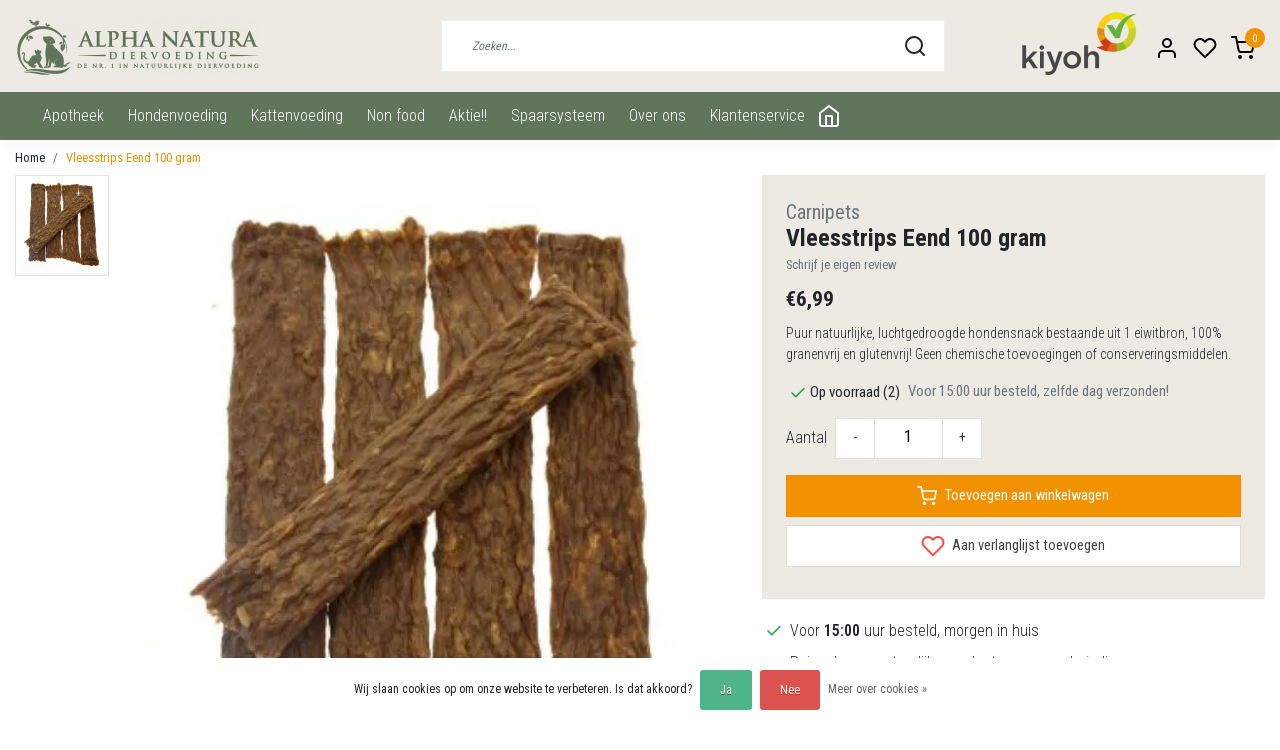

--- FILE ---
content_type: text/html;charset=utf-8
request_url: https://www.alphanatura.nl/vleesstrips-eend-100-gram.html
body_size: 24154
content:
<!DOCTYPE html>
<html lang="nl">
<head>
  <!--
    Dynamic Theme
    Theme by InStijl Media
    https://www.instijlmedia.nl
    
    If you are interested in our special offers or some customizaton, please contact us at support@instijlmedia.nl.
    -->
  <title>Carnipets vleesstrips Eend 100 gram</title>
  <meta name="description" content="Puur natuurlijke, luchtgedroogde hondensnack bestaande uit 1 eiwitbron, 100% granenvrij en glutenvrij! Geen chemische toevoegingen of conserveringsmiddelen." />
  <meta name="keywords" content="Eend, vleesstrip. puur, natuurlijk, snack, hond" />
  <meta http-equiv="X-UA-Compatible" content="IE=Edge">
  <meta name="viewport" content="width=device-width">
  <meta name="apple-mobile-web-app-capable" content="yes">
  <meta name="apple-mobile-web-app-status-bar-style" content="black">
  <link rel="shortcut icon" href="https://cdn.webshopapp.com/shops/295565/themes/175678/v/209345/assets/favicon.ico?20210204101440" type="image/x-icon" />
  <meta property="og:title" content="Carnipets vleesstrips Eend 100 gram">
  <meta property="og:type" content="website">
  <meta property="og:description" content="Puur natuurlijke, luchtgedroogde hondensnack bestaande uit 1 eiwitbron, 100% granenvrij en glutenvrij! Geen chemische toevoegingen of conserveringsmiddelen.">
  <meta property="og:site_name" content="Alpha Natura">
  <meta property="og:url" content="https://www.alphanatura.nl/">
    <meta property="og:image" content="https://cdn.webshopapp.com/shops/295565/files/457705437/image.jpg">
  <meta property="og:image:width" content="1000px" />
  <meta property="og:image:height" content="525px" />
  	<link rel="preconnect" href="//ajax.googleapis.com">
	<link rel="preconnect" href="//cdn.webshopapp.com/">
	<link rel="preconnect" href="//cdn.webshopapp.com/">	
	<link rel="preconnect" href="//fonts.googleapis.com">
	<link rel="preconnect" href="//fonts.gstatic.com" crossorigin>
  <link rel="dns-prefetch" href="//ajax.googleapis.com">
	<link rel="dns-prefetch" href="//cdn.webshopapp.com/">
	<link rel="dns-prefetch" href="//cdn.webshopapp.com/">	
	<link rel="dns-prefetch" href="//fonts.googleapis.com">
	<link rel="dns-prefetch" href="//fonts.gstatic.com" crossorigin>
    <!-- Theme fonts -->
  <link href="//fonts.googleapis.com/css?family=Roboto%20Condensed:400,300,600,700" rel="preload" as="style">
    <link href="//fonts.googleapis.com/css?family=Roboto%20Condensed:400,300,600,700" rel="stylesheet">
  <link rel="stylesheet" href="https://cdn.webshopapp.com/shops/295565/themes/175678/assets/css-chalkduster.css?20240506123513" />
  <!-- feather icons -->
	<script src="https://cdn.webshopapp.com/shops/295565/themes/175678/assets/js-feathericons.js?20240506123513"></script>
  <!--- Fallback Icons -->
	<link rel="stylesheet" href="https://cdn.webshopapp.com/shops/295565/themes/175678/assets/css-fontawesome.css?20240506123513" />
	<!-- Theme CSS -->
  <link rel="stylesheet" href="https://cdn.webshopapp.com/shops/295565/themes/175678/assets/css-bootstrap.css?20240506123513" />
  <link rel="stylesheet" href="https://cdn.webshopapp.com/shops/295565/themes/175678/assets/css-owl-carousel.css?20240506123513" />
  <link rel="stylesheet" href="https://cdn.webshopapp.com/shops/295565/themes/175678/assets/style.css?20240506123513" />
  <link rel="stylesheet" href="https://cdn.webshopapp.com/shops/295565/themes/175678/assets/settings.css?20240506123513" />
  <!-- Google Tag Manager -->
    <meta charset="utf-8"/>
<!-- [START] 'blocks/head.rain' -->
<!--

  (c) 2008-2026 Lightspeed Netherlands B.V.
  http://www.lightspeedhq.com
  Generated: 23-01-2026 @ 08:18:24

-->
<link rel="canonical" href="https://www.alphanatura.nl/vleesstrips-eend-100-gram.html"/>
<link rel="alternate" href="https://www.alphanatura.nl/index.rss" type="application/rss+xml" title="Nieuwe producten"/>
<link href="https://cdn.webshopapp.com/assets/cookielaw.css?2025-02-20" rel="stylesheet" type="text/css"/>
<meta name="robots" content="noodp,noydir"/>
<meta name="google-site-verification" content=""/>
<meta property="og:url" content="https://www.alphanatura.nl/vleesstrips-eend-100-gram.html?source=facebook"/>
<meta property="og:site_name" content="Alpha Natura"/>
<meta property="og:title" content="Carnipets vleesstrips Eend 100 gram"/>
<meta property="og:description" content="Puur natuurlijke, luchtgedroogde hondensnack bestaande uit 1 eiwitbron, 100% granenvrij en glutenvrij! Geen chemische toevoegingen of conserveringsmiddelen."/>
<meta property="og:image" content="https://cdn.webshopapp.com/shops/295565/files/457705437/carnipets-vleesstrips-eend-100-gram.jpg"/>
<script>
<!-- Google Tag Manager -->
(function(w,d,s,l,i){w[l]=w[l]||[];w[l].push({'gtm.start':
new Date().getTime(),event:'gtm.js'});var f=d.getElementsByTagName(s)[0],
j=d.createElement(s),dl=l!='dataLayer'?'&l='+l:'';j.async=true;j.src=
'https://www.googletagmanager.com/gtm.js?id='+i+dl;f.parentNode.insertBefore(j,f);
})(window,document,'script','dataLayer','GTM-W4WKPNW');
<!-- End Google Tag Manager -->
</script>
<script src="https://www.googletagmanager.com/gtag/js?id=AW-859180927"></script>
<script>
window.dataLayer = window.dataLayer || [];
    function gtag(){dataLayer.push(arguments);}
    gtag('js', new Date());

    gtag('config', 'AW-859180927');
</script>
<script>
/* CRW - Head injection by InStijl Media - generated at: 22-01-2026 18:45:08 */
var ism_rating = "10";
var ism_rating_5 = "5";
var ism_ratingcount = "386";
var ism_ratingpage = "https://www.kiyoh.com/reviews/1063678/Alpha%2BNatura";
var ism_last_reviews = '[{"review_id":"579fe330-2dcb-4441-a657-ada198870ce5","name":"Carola","date":"27-12-2025 08:35","score":10,"review":"Producten waren op voorraad en werden snel verzonden. Via mail op de hoogte gehouden over de levering. Goede ervaring gehad."},{"review_id":"3b421d16-9a5a-4433-82ed-8440e5be6153","name":"Kirsten","date":"18-12-2025 19:38","score":10,"review":"De vlooien-stop spray blijkt  goed te werken,  de overlast is all minder. De levering was schnell en sonder probleem"},{"review_id":"74a681c7-0eeb-462d-a6df-a8f2282b6ada","name":"Lotte","date":"06-12-2025 13:50","score":10,"review":"Zo fijn om hier altijd rustig de juiste voeding voor mijn pup te kunnen kiezen, terwijl ik alle vragen en twijfels kan delen met Raymond en erop kan vertrouwen dat ik met de juiste producten naar huis ga. Voor mij, als baasje van een pup en nieuw in de wereld van het verse vlees goud waard!"},{"review_id":"b5347bd2-a794-4ff9-8507-6d2cbb4d8d68","name":"Loes","date":"05-12-2025 08:47","score":10,"review":"We bestellen meestal dezelfde 3 varianten hondenvoer die altijd binnen 1 a 2 dagen wordt bezorgd. Heel erg fijn."},{"review_id":"65bcd418-bd97-4c85-96fd-6785d919ec21","name":"Sam","date":"27-11-2025 09:41","score":10,"review":"Goed geholpen, snelle levering en super accuraat \ufe0f"},{"review_id":"3b6f3dba-dcdb-4df4-91b0-d7d477a4fa35","name":"Jacqueline","date":"09-11-2025 17:23","score":9,"review":"Voor onze hond snoepjes gekocht voor buik vacht gewrichten werken goed ..ook snel bezorgd.erg tevreden met dit product."},{"review_id":"725c1434-5b0c-49da-9caa-afecd92ca1b3","name":"Ruud","date":"02-11-2025 22:46","score":10,"review":"Vlot en zonder problemen"},{"review_id":"8b0b8a0b-25e0-4ab5-8925-90663bc8b7b9","name":"Imke","date":"06-10-2025 07:55","score":10,"review":"Fijne service ontvangen, kundig advies en goede producten."},{"review_id":"576a2fea-2c8c-486f-a42d-994c3312f615","name":"John","date":"30-09-2025 08:39","score":10,"review":"Makkelijk besteld en een leuke bijkomstigheid is dat je spaart voor korting op een volgende bestelling."},{"review_id":"3c1e745e-c87c-465a-9430-29b81aa2db6f","name":"Dorine","date":"10-09-2025 09:59","score":10,"review":"Bestelling werd meteen de dag erop geleverd."}]';
var review_system = "<a href=\'https://www.kiyoh.com/reviews/1063678/Alpha%2BNatura\' target=\'_blank\'>KiyOh</a>";
var shop_name = "Alpha Natura";
var starsColor = "#F39200";
var languages = ["/", "/nl/", "/en/", "/de/", "/da/", "/us/", "/es/", "/fr/", "/fc/", "/it/", "/no/", "/pl/"];

/* Inject Rich Snippets */
    (function(){
        var data = {
                "@context": "http://schema.org",
                "@type": "Organization",
                "name" : "Alpha Natura",
                "aggregateRating": {
                      "@type": "AggregateRating",
                      "ratingValue" : "10",
                      "bestRating" : "10",
                      "reviewCount" : "386",
                      "worstRating" : "1"
                }
        };
        var script = document.createElement("script");
        script.type = "application/ld+json";
        script.innerHTML = JSON.stringify(data);
        document.getElementsByTagName("head")[0].appendChild(script);
    })(document);
</script>
<!--[if lt IE 9]>
<script src="https://cdn.webshopapp.com/assets/html5shiv.js?2025-02-20"></script>
<![endif]-->
<!-- [END] 'blocks/head.rain' -->
</head>
  
<body class="body osx webkit">
    <div id="wrapper" class="wrapper">
    <!-- Template -->
        
<header id="header" class="header-white nav-theme sticky-top">
    <div class="header-inner bg-header text-header">
    <div class="container-ism">
      <div class="row">
                <div class="col-6 col-lg-4 pr-0 order-xl-1">
          <div class="logo d-flex  justify-content-start align-items-center h-100">
            <a href="" title="" onclick="mobileNav($(this));return false;" id="resNavOpener" class="link link-menu text-center text-header mr-2 d-xl-none d-block" data-target="#overlayNavigation">
              <div class="menu-icon">
              <span class="fa fa-bars" data-feather="menu" aria-hidden="true"></span>
              </div>
            </a>
            <a href="/" title="Alpha Natura">
              <img src="https://cdn.webshopapp.com/shops/295565/themes/175678/v/209216/assets/img-logo.png?20210204101440" alt="Alpha Natura" class="img-logo img-fluid">
            </a>
          </div>
        </div>
        <div class="col-1 col-lg-5 w-100 d-lg-block d-none justify-content-center align-self-center order-xl-2">
                    <div id="search">
            <form role="search" action="https://www.alphanatura.nl/search/" method="get" id="formSearch" class="d-md-block d-none position-relative"  data-search-type="desktop">
               <div class="search-theme white input-group-append btn-squared align-items-center">
                  <input type="search" class="form-control border-squared-right border-0 py-3 h-auto focus-0" autocomplete="off" placeholder="Zoeken..." value="" name="q" id="search-input" data-device="desktop">
                  <a href="" class="btn btn-theme border-squared-left mb-0 p-0 px-3" type="submit" title="Zoeken" onclick="$('#formSearch').submit();">
                    <i class="fa fa-search" data-feather="search"></i>
                  </a>
               </div>
              <div class="autocomplete hide">
                                  <div class="search-title-box text-body all text-center py-2 px-3">
                    <span>Alle categorieën <i><em>(0)</em></i></span>
                 </div>
                <div class="products products-livesearch row px-3 mb-3 clearfix"></div>
                <div class="notfound hide p-3">Geen producten gevonden...</div>
                <div class="more px-3 mb-3 clear">
                  <a class="btn btn-secondary btn-sm result-btn livesearch" href="https://www.alphanatura.nl/search/">
                    <span>Bekijk alle resultaten</span>
                  </a>
                </div>
              </div>
            </form>
          </div>
                            </div>
        <div class="col-6 col-lg-3 order-3">
          <div class="d-flex align-items-center justify-content-end">
                        <div class="hallmark align-text-bottom d-md-inline-block d-none">
              <a href="https://www.kiyoh.com/reviews/1063678/Alpha%2BNatura" title="" target="_blank" class="btn-hallmark mr-2">
                <img src="https://cdn.webshopapp.com/shops/295565/themes/175678/v/210835/assets/hallmark.png?20210204101440" alt="" class="img-fluid" />
              </a>
            </div>
                        <div class="header-search d-lg-none d-inline-block h-100 px-1">
              <button class="btn-search btn-nav border-0 p-0 m-0 h-100 bg-header text-header focus-0" onclick="mobileNav($(this));return false;" data-target="#overlaySearch">
                <i class="fa fa-lg fa-search" aria-hidden="true" data-feather="search"></i>
              </button>
            </div>
                        <div class="header-user header-languages d-none h-100 px-1 mt-2">
              <div class="dropdown">
                <button class="btn-user btn-nav border-0 p-0 m-0 h-100 text-header focus-0" onclick="mobileNav($(this));return false;" data-target="#overlayUser">
                        							                  	<span class="flag flag-nl"></span>
                  	      						                </button>
            	</div>
            </div>
                        <div class="header-user d-inline-block h-100 px-1 mt-2">
              <button class="btn-user btn-nav border-0 p-0 m-0 h-100 text-header focus-0" onclick="mobileNav($(this));return false;" data-target="#overlayUser">
                <i class="fa fa-lg fa-user-o" aria-hidden="true" data-feather="user"></i>
              </button>
            </div>
                        <div class="header-heart d-inline-block h-100 px-1 mt-2">
              <a href="https://www.alphanatura.nl/account/wishlist/" class="btn-heart btn-nav border-0 p-0 m-0 h-100 text-header focus-0">
                <i class="fa fa-lg fa-heart-o" aria-hidden="true" data-feather="heart"></i>
              </a>
            </div>
                        <div class="header-cart d-inline-block h-100 px-1 mt-2">
              <button class="btn-user btn-nav border-0 p-0 m-0 h-100 text-header focus-0 position-relative" onclick="mobileNav($(this));return false;" data-target="#overlayCart">
                <i class="fa fa-lg fa-shopping-cart" aria-hidden="true" data-feather="shopping-cart"></i>
                <span class="cart-count">0</span>
              </button>
            </div>
          </div>
        </div>

      </div>
    </div>
  </div>
            <nav id="megamenu" class="navbar navbar-expand-lg bg-navbar text-navbar py-0 d-xl-block d-none">
  <div class="container-ism">
    <div class="ism-mainnav">
      <ul class="nav mr-auto">
                
                          <li class="nav-item item  categories">
            <a href="https://www.alphanatura.nl/apotheek/" class="nav-link">APOTHEEK</a>
                                    <div class="subnav ism-megamenu">
                            	                            <div class="container-ism d-flex position-relative">                                  <ul class="subnav-col list-unstyled m-0">
                                          <li class="subitem">
                        <a href="https://www.alphanatura.nl/apotheek/bio-reiniging/" title="Bio Reiniging">Bio Reiniging</a>
                                              </li>
                                          <li class="subitem">
                        <a href="https://www.alphanatura.nl/apotheek/blaas-en-nier/" title="Blaas en Nier">Blaas en Nier</a>
                                              </li>
                                          <li class="subitem">
                        <a href="https://www.alphanatura.nl/apotheek/gedrag/" title="Gedrag">Gedrag</a>
                                              </li>
                                      </ul>
                                  <ul class="subnav-col list-unstyled m-0">
                                          <li class="subitem">
                        <a href="https://www.alphanatura.nl/apotheek/gebit/" title="Gebit">Gebit</a>
                                              </li>
                                          <li class="subitem">
                        <a href="https://www.alphanatura.nl/apotheek/huid-en-vacht/" title="Huid en vacht">Huid en vacht</a>
                                                <ul class="subsubnav list-unstyled p-0 m-0">
                                                     <li class="subsubitem active">
                    <a href="https://www.alphanatura.nl/apotheek/huid-en-vacht/borstels-en-kammen/" title="Borstels en Kammen">Borstels en Kammen</a></li>
                                                     <li class="subsubitem">
                    <a href="https://www.alphanatura.nl/apotheek/huid-en-vacht/conditioner/" title="Conditioner">Conditioner</a></li>
                                                     <li class="subsubitem">
                    <a href="https://www.alphanatura.nl/apotheek/huid-en-vacht/shampoo/" title="Shampoo">Shampoo</a></li>
                                                     <li class="subsubitem">
                    <a href="https://www.alphanatura.nl/apotheek/huid-en-vacht/voedingssupplement/" title="Voedingssupplement">Voedingssupplement</a></li>
                                                     <li class="subsubitem">
                    <a href="https://www.alphanatura.nl/apotheek/huid-en-vacht/huidverzorging/" title="Huidverzorging">Huidverzorging</a></li>
                                                                            </ul>
                                              </li>
                                          <li class="subitem">
                        <a href="https://www.alphanatura.nl/apotheek/loopsheid/" title="Loopsheid">Loopsheid</a>
                                              </li>
                                      </ul>
                                  <ul class="subnav-col list-unstyled m-0">
                                          <li class="subitem">
                        <a href="https://www.alphanatura.nl/apotheek/maag-en-darm/" title="Maag en Darm">Maag en Darm</a>
                                              </li>
                                          <li class="subitem">
                        <a href="https://www.alphanatura.nl/apotheek/oog-en-oor/" title="Oog en Oor">Oog en Oor</a>
                                              </li>
                                          <li class="subitem">
                        <a href="https://www.alphanatura.nl/apotheek/spieren-en-gewrichten/" title="Spieren en Gewrichten">Spieren en Gewrichten</a>
                                              </li>
                                      </ul>
                                  <ul class="subnav-col list-unstyled m-0">
                                          <li class="subitem">
                        <a href="https://www.alphanatura.nl/apotheek/verkoeling/" title="Verkoeling">Verkoeling</a>
                                              </li>
                                          <li class="subitem">
                        <a href="https://www.alphanatura.nl/apotheek/vlooien-en-teken/" title="Vlooien en Teken">Vlooien en Teken</a>
                                              </li>
                                          <li class="subitem">
                        <a href="https://www.alphanatura.nl/apotheek/weerstand/" title="Weerstand">Weerstand</a>
                                              </li>
                                      </ul>
                              	                <div class="menu-close">
                  <a href=" " title="" onclick="closeMenu();return false;">
                  	<i class="fa fa-close close" data-feather="x"></i>
                  </a>
                </div>
              	            	</div>            </div>
                    	</li>
        
                          <li class="nav-item item  categories">
            <a href="https://www.alphanatura.nl/hondenvoeding/" class="nav-link">HONDENVOEDING</a>
                                    <div class="subnav ism-megamenu">
                            	                            <div class="container-ism d-flex position-relative">                                  <ul class="subnav-col list-unstyled m-0">
                                          <li class="subitem">
                        <a href="https://www.alphanatura.nl/hondenvoeding/aanvullende-voeding/" title="Aanvullende voeding">Aanvullende voeding</a>
                                              </li>
                                      </ul>
                                  <ul class="subnav-col list-unstyled m-0">
                                          <li class="subitem">
                        <a href="https://www.alphanatura.nl/hondenvoeding/droogvoer/" title="Droogvoer">Droogvoer</a>
                                                <ul class="subsubnav list-unstyled p-0 m-0">
                                                     <li class="subsubitem active">
                    <a href="https://www.alphanatura.nl/hondenvoeding/droogvoer/almo-nature/" title="Almo Nature">Almo Nature</a></li>
                                                     <li class="subsubitem">
                    <a href="https://www.alphanatura.nl/hondenvoeding/droogvoer/brit/" title="Brit">Brit</a></li>
                                                     <li class="subsubitem">
                    <a href="https://www.alphanatura.nl/hondenvoeding/droogvoer/carnilove/" title="Carnilove">Carnilove</a></li>
                                                     <li class="subsubitem">
                    <a href="https://www.alphanatura.nl/hondenvoeding/droogvoer/carnipets/" title="Carnipets">Carnipets</a></li>
                                                     <li class="subsubitem">
                    <a href="https://www.alphanatura.nl/hondenvoeding/droogvoer/carnis/" title="Carnis">Carnis</a></li>
                                                     <li class="subsubitem">
                    <a href="https://www.alphanatura.nl/hondenvoeding/droogvoer/darf/" title="Darf">Darf</a></li>
                                                                              <li class="subsubitem">
                            <a href="https://www.alphanatura.nl/hondenvoeding/droogvoer/" title="Droogvoer" class="btn-link">Bekijk alles</a>
                          </li>
                                                  </ul>
                                              </li>
                                      </ul>
                                  <ul class="subnav-col list-unstyled m-0">
                                          <li class="subitem">
                        <a href="https://www.alphanatura.nl/hondenvoeding/natvoer/" title="Natvoer">Natvoer</a>
                                                <ul class="subsubnav list-unstyled p-0 m-0">
                                                     <li class="subsubitem active">
                    <a href="https://www.alphanatura.nl/hondenvoeding/natvoer/almo-nature/" title="Almo Nature">Almo Nature</a></li>
                                                     <li class="subsubitem">
                    <a href="https://www.alphanatura.nl/hondenvoeding/natvoer/brit/" title="Brit">Brit</a></li>
                                                     <li class="subsubitem">
                    <a href="https://www.alphanatura.nl/hondenvoeding/natvoer/carnilove/" title="Carnilove">Carnilove</a></li>
                                                     <li class="subsubitem">
                    <a href="https://www.alphanatura.nl/hondenvoeding/natvoer/carnis/" title="Carnis">Carnis</a></li>
                                                     <li class="subsubitem">
                    <a href="https://www.alphanatura.nl/hondenvoeding/natvoer/farm-food-fresh/" title="Farm Food Fresh">Farm Food Fresh</a></li>
                                                     <li class="subsubitem">
                    <a href="https://www.alphanatura.nl/hondenvoeding/natvoer/kivo/" title="Kivo">Kivo</a></li>
                                                                              <li class="subsubitem">
                            <a href="https://www.alphanatura.nl/hondenvoeding/natvoer/" title="Natvoer" class="btn-link">Bekijk alles</a>
                          </li>
                                                  </ul>
                                              </li>
                                      </ul>
                                  <ul class="subnav-col list-unstyled m-0">
                                          <li class="subitem">
                        <a href="https://www.alphanatura.nl/hondenvoeding/snacks/" title="Snacks">Snacks</a>
                                                <ul class="subsubnav list-unstyled p-0 m-0">
                                                     <li class="subsubitem active">
                    <a href="https://www.alphanatura.nl/hondenvoeding/snacks/beloning/" title="Beloning">Beloning</a></li>
                                                     <li class="subsubitem">
                    <a href="https://www.alphanatura.nl/hondenvoeding/snacks/tussendoortje/" title="Tussendoortje">Tussendoortje</a></li>
                                                     <li class="subsubitem">
                    <a href="https://www.alphanatura.nl/hondenvoeding/snacks/kluiven-en-botten/" title="Kluiven en Botten">Kluiven en Botten</a></li>
                                                                            </ul>
                                              </li>
                                      </ul>
                                  <ul class="subnav-col list-unstyled m-0">
                                          <li class="subitem">
                        <a href="https://www.alphanatura.nl/hondenvoeding/vers-vlees/" title="Vers Vlees">Vers Vlees</a>
                                                <ul class="subsubnav list-unstyled p-0 m-0">
                                                     <li class="subsubitem active">
                    <a href="https://www.alphanatura.nl/hondenvoeding/vers-vlees/accessoires/" title="Accessoires">Accessoires</a></li>
                                                     <li class="subsubitem">
                    <a href="https://www.alphanatura.nl/hondenvoeding/vers-vlees/bandit/" title="Bandit">Bandit</a></li>
                                                     <li class="subsubitem">
                    <a href="https://www.alphanatura.nl/hondenvoeding/vers-vlees/biobarf/" title="BioBarf">BioBarf</a></li>
                                                     <li class="subsubitem">
                    <a href="https://www.alphanatura.nl/hondenvoeding/vers-vlees/buddy/" title="Buddy">Buddy</a></li>
                                                     <li class="subsubitem">
                    <a href="https://www.alphanatura.nl/hondenvoeding/vers-vlees/carnibest/" title="Carnibest">Carnibest</a></li>
                                                     <li class="subsubitem">
                    <a href="https://www.alphanatura.nl/hondenvoeding/vers-vlees/carnis/" title="Carnis">Carnis</a></li>
                                                                              <li class="subsubitem">
                            <a href="https://www.alphanatura.nl/hondenvoeding/vers-vlees/" title="Vers Vlees" class="btn-link">Bekijk alles</a>
                          </li>
                                                  </ul>
                                              </li>
                                      </ul>
                              	                <div class="menu-close">
                  <a href=" " title="" onclick="closeMenu();return false;">
                  	<i class="fa fa-close close" data-feather="x"></i>
                  </a>
                </div>
              	            	</div>            </div>
                    	</li>
        
                          <li class="nav-item item  categories">
            <a href="https://www.alphanatura.nl/kattenvoeding/" class="nav-link">KATTENVOEDING</a>
                                    <div class="subnav ism-megamenu">
                            	                            <div class="container-ism d-flex position-relative">                                  <ul class="subnav-col list-unstyled m-0">
                                          <li class="subitem">
                        <a href="https://www.alphanatura.nl/kattenvoeding/diepvries/" title="Diepvries">Diepvries</a>
                                              </li>
                                      </ul>
                                  <ul class="subnav-col list-unstyled m-0">
                                          <li class="subitem">
                        <a href="https://www.alphanatura.nl/kattenvoeding/droogvoer/" title="Droogvoer">Droogvoer</a>
                                                <ul class="subsubnav list-unstyled p-0 m-0">
                                                     <li class="subsubitem active">
                    <a href="https://www.alphanatura.nl/kattenvoeding/droogvoer/almo-nature/" title="Almo Nature">Almo Nature</a></li>
                                                     <li class="subsubitem">
                    <a href="https://www.alphanatura.nl/kattenvoeding/droogvoer/carnilove/" title="Carnilove">Carnilove</a></li>
                                                     <li class="subsubitem">
                    <a href="https://www.alphanatura.nl/kattenvoeding/droogvoer/carnis/" title="Carnis">Carnis</a></li>
                                                     <li class="subsubitem">
                    <a href="https://www.alphanatura.nl/kattenvoeding/droogvoer/carnipets/" title="Carnipets">Carnipets</a></li>
                                                     <li class="subsubitem">
                    <a href="https://www.alphanatura.nl/kattenvoeding/droogvoer/orijen/" title="Orijen">Orijen</a></li>
                                                                            </ul>
                                              </li>
                                      </ul>
                                  <ul class="subnav-col list-unstyled m-0">
                                          <li class="subitem">
                        <a href="https://www.alphanatura.nl/kattenvoeding/natvoer/" title="Natvoer">Natvoer</a>
                                                <ul class="subsubnav list-unstyled p-0 m-0">
                                                     <li class="subsubitem active">
                    <a href="https://www.alphanatura.nl/kattenvoeding/natvoer/applaws/" title="Applaws">Applaws</a></li>
                                                     <li class="subsubitem">
                    <a href="https://www.alphanatura.nl/kattenvoeding/natvoer/almo-nature/" title="Almo Nature">Almo Nature</a></li>
                                                     <li class="subsubitem">
                    <a href="https://www.alphanatura.nl/kattenvoeding/natvoer/bandit/" title="Bandit">Bandit</a></li>
                                                     <li class="subsubitem">
                    <a href="https://www.alphanatura.nl/kattenvoeding/natvoer/carnilove/" title="Carnilove">Carnilove</a></li>
                                                                            </ul>
                                              </li>
                                      </ul>
                                  <ul class="subnav-col list-unstyled m-0">
                                          <li class="subitem">
                        <a href="https://www.alphanatura.nl/kattenvoeding/snacks/" title="Snacks">Snacks</a>
                                                <ul class="subsubnav list-unstyled p-0 m-0">
                                                     <li class="subsubitem active">
                    <a href="https://www.alphanatura.nl/kattenvoeding/snacks/brit/" title="Brit">Brit</a></li>
                                                     <li class="subsubitem">
                    <a href="https://www.alphanatura.nl/kattenvoeding/snacks/carnilove/" title="Carnilove">Carnilove</a></li>
                                                                            </ul>
                                              </li>
                                      </ul>
                                  <ul class="subnav-col list-unstyled m-0">
                                          <li class="subitem">
                        <a href="https://www.alphanatura.nl/kattenvoeding/vers-vlees/" title="Vers Vlees">Vers Vlees</a>
                                              </li>
                                      </ul>
                              	                <div class="menu-close">
                  <a href=" " title="" onclick="closeMenu();return false;">
                  	<i class="fa fa-close close" data-feather="x"></i>
                  </a>
                </div>
              	            	</div>            </div>
                    	</li>
        
                          <li class="nav-item item  categories">
            <a href="https://www.alphanatura.nl/non-food/" class="nav-link">NON FOOD</a>
                                    <div class="subnav ism-megamenu">
                            	                            <div class="container-ism d-flex position-relative">                                  <ul class="subnav-col list-unstyled m-0">
                                          <li class="subitem">
                        <a href="https://www.alphanatura.nl/non-food/accessoires/" title="Accessoires">Accessoires</a>
                                              </li>
                                          <li class="subitem">
                        <a href="https://www.alphanatura.nl/non-food/benches-en-kussens/" title="Benches en Kussens">Benches en Kussens</a>
                                              </li>
                                          <li class="subitem">
                        <a href="https://www.alphanatura.nl/non-food/boeken/" title="Boeken">Boeken</a>
                                              </li>
                                      </ul>
                                  <ul class="subnav-col list-unstyled m-0">
                                          <li class="subitem">
                        <a href="https://www.alphanatura.nl/non-food/hondenjassen/" title="Hondenjassen">Hondenjassen</a>
                                              </li>
                                          <li class="subitem">
                        <a href="https://www.alphanatura.nl/non-food/hondenriemen-halsbanden-en-tuigen/" title="Hondenriemen, Halsbanden en Tuigen">Hondenriemen, Halsbanden en Tuigen</a>
                                                <ul class="subsubnav list-unstyled p-0 m-0">
                                                     <li class="subsubitem active">
                    <a href="https://www.alphanatura.nl/non-food/hondenriemen-halsbanden-en-tuigen/halsbanden/" title="Halsbanden">Halsbanden</a></li>
                                                     <li class="subsubitem">
                    <a href="https://www.alphanatura.nl/non-food/hondenriemen-halsbanden-en-tuigen/looplijnen/" title="Looplijnen">Looplijnen</a></li>
                                                     <li class="subsubitem">
                    <a href="https://www.alphanatura.nl/non-food/hondenriemen-halsbanden-en-tuigen/myfamily-penningen/" title="MyFamily Penningen">MyFamily Penningen</a></li>
                                                     <li class="subsubitem">
                    <a href="https://www.alphanatura.nl/non-food/hondenriemen-halsbanden-en-tuigen/tuigen/" title="Tuigen">Tuigen</a></li>
                                                                            </ul>
                                              </li>
                                          <li class="subitem">
                        <a href="https://www.alphanatura.nl/non-food/kattenbak/" title="Kattenbak">Kattenbak</a>
                                                <ul class="subsubnav list-unstyled p-0 m-0">
                                                     <li class="subsubitem active">
                    <a href="https://www.alphanatura.nl/non-food/kattenbak/kattenbakvulling/" title="Kattenbakvulling">Kattenbakvulling</a></li>
                                                                            </ul>
                                              </li>
                                      </ul>
                                  <ul class="subnav-col list-unstyled m-0">
                                          <li class="subitem">
                        <a href="https://www.alphanatura.nl/non-food/kattenhalsbanden-en-tuigjes/" title="Kattenhalsbanden  en -tuigjes ">Kattenhalsbanden  en -tuigjes </a>
                                              </li>
                                          <li class="subitem">
                        <a href="https://www.alphanatura.nl/non-food/kattenspeelgoed/" title="Kattenspeelgoed">Kattenspeelgoed</a>
                                              </li>
                                          <li class="subitem">
                        <a href="https://www.alphanatura.nl/non-food/myfamily-penningen/" title="MyFamily Penningen">MyFamily Penningen</a>
                                              </li>
                                      </ul>
                                  <ul class="subnav-col list-unstyled m-0">
                                          <li class="subitem">
                        <a href="https://www.alphanatura.nl/non-food/orbiloc-safety-light/" title="Orbiloc Safety Light">Orbiloc Safety Light</a>
                                              </li>
                                          <li class="subitem">
                        <a href="https://www.alphanatura.nl/non-food/outdoor-jassen/" title="Outdoor Jassen">Outdoor Jassen</a>
                                              </li>
                                          <li class="subitem">
                        <a href="https://www.alphanatura.nl/non-food/poepzakjes/" title="Poepzakjes">Poepzakjes</a>
                                              </li>
                                      </ul>
                              	                <div class="menu-close">
                  <a href=" " title="" onclick="closeMenu();return false;">
                  	<i class="fa fa-close close" data-feather="x"></i>
                  </a>
                </div>
              	            	</div>            </div>
                    	</li>
        
                          <li class="nav-item item  categories">
            <a href="https://www.alphanatura.nl/aktie/" class="nav-link">AKTIE!!</a>
                    	</li>
        
                                        <li class="nav-item item ">
          <a href="https://www.alphanatura.nl/loyalty/" title="Spaarsysteem" class="nav-link">Spaarsysteem</a>
        </li>
                                <li class="nav-item item ">
          <a href="https://www.alphanatura.nl/service/about/" title="Over ons" class="nav-link">Over ons</a>
        </li>
                                <li class="nav-item item ">
          <a href="https://www.alphanatura.nl/service/" title="Klantenservice" class="nav-link">Klantenservice</a>
        </li>
                        <li class="nav-item item" >
          <a  href="#" class="d-flex align-items-center h-100"><i style="color:#fff;" data-feather="home"></i></a>
          <div class="subnav ism-dropdown cstm-dropdown">
            <ul class="subnav-col list-unstyled m-0">
              <li class="subitem">
                <a target="_blank" href="https://www.alphameppel.nl/" title="Hondenschool">
                  Hondenschool
                </a>
              </li>
              <li class="subitem">
                <a  target="_blank" href="https://doehetzelftrimsalon.nl/" title="Trimsalon">
                  Trimsalon
                </a>
              </li>
            </ul>
          </div>
        </li>
      </ul>
    </div>
  </div>
</nav>
      </header>    	<div class="ism-messages">
      	    	</div>
          		<!-- PRODUCT META -->
<div itemscope itemtype="http://schema.org/Product">
  <meta itemprop="name" content="Carnipets Vleesstrips Eend 100 gram">
  <meta itemprop="url" content="https://www.alphanatura.nl/vleesstrips-eend-100-gram.html">
 	<meta itemprop="brand" content="Carnipets" />  <meta itemprop="description" content="Puur natuurlijke, luchtgedroogde hondensnack bestaande uit 1 eiwitbron, 100% granenvrij en glutenvrij! Geen chemische toevoegingen of conserveringsmiddelen." />  <meta itemprop="image" content="https://cdn.webshopapp.com/shops/295565/files/457705437/300x300x2/carnipets-vleesstrips-eend-100-gram.jpg" />  
  <meta itemprop="gtin13" content="8720964212579" />  <meta itemprop="mpn" content="3902454" />  <meta itemprop="sku" content="3902454" />  
  <div itemprop="offers" itemscope itemtype="http://schema.org/Offer">
    <meta itemprop="priceCurrency" content="EUR">
    <meta itemprop="price" content="6.99" />
    <meta itemprop="url" content="https://www.alphanatura.nl/vleesstrips-eend-100-gram.html">
    <meta itemprop="priceValidUntil" content="2027-01-23" />
    <meta itemprop="itemCondition" itemtype="https://schema.org/OfferItemCondition" content="https://schema.org/NewCondition"/>
    <meta itemprop="availability" content="http://schema.org/InStock">  </div>
  </div><!-- PRODUCT TEMPLATE -->
<main id="productpage" class="bg-white main pt-30px pt-0">
  <div class="container-ism">  <nav class="d-inline-block" aria-label="breadcrumb">
    <ol class="breadcrumb bg-transparent d-flex px-0 py-2 mb-0">
      <li class="breadcrumb-item small"><a href="https://www.alphanatura.nl/" title="Home" class="text-body">Home</a></li>
            <li class="breadcrumb-item small active"><a href="https://www.alphanatura.nl/vleesstrips-eend-100-gram.html" title="Vleesstrips Eend 100 gram" class="text-theme">Vleesstrips Eend 100 gram</a></li>
          </ol>
  </nav>
</div>          <div class="product-top bg-white">
  <div class="product-dropdown">
    <div class="container-ism">
      <div class="product-dropdown-wrap row justify-content-between align-items-center">
        <div class="product-dropdown-info d-flex align-items-center col-xl-8 col-md-6 col-12">
          <div class="product-dropdown-thumb">
          	<img src="https://cdn.webshopapp.com/shops/295565/files/457705437/65x65x2/carnipets-vleesstrips-eend-100-gram.jpg" alt="Carnipets Vleesstrips Eend 100 gram" class="product-thumbnail" />
        	</div>
          <div class="product-details ml-2">
            <strong class="product-title font-weight-bold" itemprop="name" content="Carnipets Vleesstrips Eend 100 gram">Vleesstrips Eend 100 gram</strong>
            <div class="price">
                                <strong class="price-new">€6,99</strong>
                             </div>
          </div>
        </div>
        <div class="product-dropdown-cart d-flex justify-lg-content-end justify-content-between text-right my-lg-0 my-2 col-xl-4 col-md-6 col-12">
          <a href="javascript:;" onclick="$('#product_configure_form').submit();" class="btn btn-incart btn-filled btn-squared btn-block btn-shoppingcart no-effect" title="Toevoegen aan winkelwagen">
            <span class="text">Toevoegen aan winkelwagen</span>
                        <span class="icon d-lg-inline-block d-none"><i class="fa fa-shopping-cart"></i></span>
                      </a>
                    <a href="https://www.alphanatura.nl/account/wishlistAdd/151601463/?variant_id=300875982" title="Aan verlanglijst toevoegen" class="btn btn-wishlist text-body bg-white btn-filled btn-squared btn-block mt-0 ml-2 mb-0">
                        <span class="icon d-lg-inline-block d-none">
            <i class="fa fa-heart-o mr-1" data-feather="heart" aria-hidden="true" height="18" width="18"></i></span> 
                        Aan verlanglijst toevoegen
          </a>
                  </div>
      </div>
    </div>
  </div>
  <div class="container-ism">
      <div class="product-top">
        <div class="row">
        <!-- Tablet & PC Image slider -->  
                <div class="col-md-6 col-xl-7 d-none d-sm-block">
          <div class="ism-product-slider sticky">
                        <div class="row">
                <div class="order-2 order-xl-1 col-md-12 col-xl-2">
                  <div class="ism-thumb-row row">
                                        <div class="ism-thumb col-md-4 col-xl-12 mb-3">
                      <a data-image-id="457705437" class="active">
                                                <img src=" " data-src="https://cdn.webshopapp.com/shops/295565/files/457705437/174x174x3/vleesstrips-eend-100-gram.jpg" title="Vleesstrips Eend 100 gram" alt="Vleesstrips Eend 100 gram" class="lazy img-fluid btn-squared border cursor-hover"/>
                                              </a>
                    </div>
                                      </div>
                </div>
              <div class="order-1 order-xl-2 col-md-12 col-xl-10 mb-5 mb-xl-0 pr-xl-4">
                <div class="ism-product-images">
                                        <div class="item text-center">
                      <a href="https://cdn.webshopapp.com/shops/295565/files/457705437/vleesstrips-eend-100-gram.jpg" data-fancybox="gallery" class="position-relative  first" data-image-id="457705437">
                      <img src=" " data-src="https://cdn.webshopapp.com/shops/295565/files/457705437/642x642x3/vleesstrips-eend-100-gram.jpg" title="Vleesstrips Eend 100 gram" alt="Vleesstrips Eend 100 gram" class="lazy img-fluid btn-squared">
                        <div class="enlarge text-body small text-md-right text-center"><i class="fa fa-search-plus" aria-hidden="true"></i><span class="pl-2">Afbeelding vergroten</span></div>
                      </a>
                    </div>
                                        </div>  
                    <div class="d-flex justify-content-center align-items-center">
                 
                </div>
              </div>
            </div>
                  </div>
        </div>
                          <div class="col-md-6 col-xl-5">
            <div class="row">
              <div class="col-md-12">
                <div class="product-cart-details bg-light btn-squared p-3 p-md-4 mb-3 clearfix">
                  <div class="product-title">
                  <span class="brand-title h5 text-muted d-inline-block align-middle mr-2">Carnipets</span>                    
                    
											                    
                                      
<!--                      -->
                  <h1 class="product-title h4 font-weight-bold mb-0">Vleesstrips Eend 100 gram</h1>
                </div>
                                  <div class="product-reviews reviews d-inline-flex mb-2">
                    <div class="stars-none filler"> <a href=" " title=""  data-toggle="modal" data-target="#reviewsModal" class="text-muted small scroll">Schrijf je eigen review</a></div>                  </div>
                                    <div id="productPrice" class="mb-2">
                    <div class="product-price">
  <div class="d-block">
        <strong class="price-new d-inline-block">€6,99</strong>
          </div>
</div>
<div class="product-shipping-cost text-muted">
	  <small class="unit-cost collection">
      </small>
    </div>                  </div>
                 	                                    <div class="product-description">
                  	<p class="small-xs mb-2">Puur natuurlijke, luchtgedroogde hondensnack bestaande uit 1 eiwitbron, 100% granenvrij en glutenvrij! Geen chemische toevoegingen of conserveringsmiddelen.</p>
                  </div>
                  									                                    <form action="https://www.alphanatura.nl/cart/add/300875982/" id="product_configure_form" method="post">  
                    <div class="product-custom mb-3 d-none">
                                              <input type="hidden" name="bundle_id" id="product_configure_bundle_id" value="">
                                          </div>
                    <div class="delivery-stock mb-3 align-items-center">
                        <div class="stock d-inline-block align-middle mr-1">
                                                                                                                                      <div class="in-stock d-inline-flex align-items-center"><strong><i data-feather="check" height="18" class="fa fa-check text-success"></i>Op voorraad (2)</strong></div>
                                                                                                    </div>
                                              <div class="delivery d-inline-block text-muted">Voor 15:00 uur besteld, zelfde dag verzonden!</div>
                                          </div>
                  	                    <div class="d-flex align-items-center justify-content-between">
                                            <div class="quantity-block d-flex align-items-center">
                        <span>Aantal </span>
                        <div class="quantity border bg-white ml-2">
                          <a href="javascript:;" data-way="down" class="btn btn-white px-3 border-right text-center align-self-center text-dark text-underline-0">-</a>
                          <input type="text" name="quantity" value="1" title="Qty" class="border-0 text-center flex-grow-1" size="4">
                          <a href="javascript:;" data-way="up" class="btn btn-white px-3 border-left text-center align-self-center text-dark text-underline-0">+</a>
                        </div>
                      </div>
                                                                </div>
                                        <div class="mt-3 d-flex">
                    	<div class="d-block w-100">
                                                <a href="javascript:;" class="btn btn-incart btn-cart btn-filled btn-squared d-flex align-items-center justify-content-center py-2 w-100" title="Toevoegen aan winkelwagen" data-product='{"title":"Vleesstrips Eend 100 gram","price":"6,99","img":"https://cdn.webshopapp.com/shops/295565/files/457705437/220x210x2/image.jpg"}' >
                          <i class="fa fa-shopping-cart pr-1 mr-1" data-feather="shopping-cart" aria-hidden="true"></i>Toevoegen aan winkelwagen
                        </a>
                                              </div>
                  	</div>
                                      <div class="col pt-2 px-0">
                    <a href="https://www.alphanatura.nl/account/wishlistAdd/151601463/?variant_id=300875982" title="Aan verlanglijst toevoegen" class="btn btn-wishlist text-body btn-block bg-white btn-filled btn-squared mb-2">
                    <i class="fa fa-heart-o mr-1" data-feather="heart" aria-hidden="true"></i> Aan verlanglijst toevoegen
                    </a>
                  </div>
                                    </form>
                </div>
                <ul class="product-usp list-unstyled mb-0">
                  	                    <li class="py-1">
                    	<i class="fa fa-check text-success" data-feather="check" height="18" aria-hidden="true"></i>
            					Voor <strong>15:00</strong> uur besteld, morgen in huis
                    </li>
                  	                  	                  	<li class="py-1">
                    	<i class="fa fa-check text-success" data-feather="check" height="18" aria-hidden="true"></i>
                      Ruime keuze natuurlijke producten voor uw huisdier
                    </li>
                  	                  	<li class="py-1">
                    	<i class="fa fa-check text-success" data-feather="check" height="18" aria-hidden="true"></i>
                      Meer dan 100 soorten van 10  merken KVV! (alleen afhalen)
                    </li>
                  	                  	<li class="py-1">
                    	<i class="fa fa-check text-success" data-feather="check" height="18" aria-hidden="true"></i>
                      Bezoek eens onze winkel, GRATIS parkeren!
                    </li>
                  	                                        <li class="py-1">
                      <i class="fa fa-check text-success" data-feather="check" height="18" aria-hidden="true"></i>
                      <strong>Meer informatie? </strong><a href="https://www.alphanatura.nl/service/?message=Ik heb een vraag over dit product.&amp;subject=Vleesstrips%20Eend%20100%20gram#customerservice" class="text-body scroll">Neem contact op over dit product</a>
                    </li>
                                       <li class="product-compare mt-2 mx-0">
                                              <a href="https://www.alphanatura.nl/compare/add/300875982/" title="" rel="nofollow">
                          <span id="compare-300875982"  class="compare-check mx-1"></span>
                          <span class="align-middle text-muted mb-0">Toevoegen aan vergelijking</span>
                        </a>
                                          </li>
                                      </ul>
              </div>
            </div>
          </div>
        </div>
      </div>
  </div>
</div>
<div class="product-bottom bg-white pt-lg-5 pt-2">
  <div class="container-ism">
    <div class="row">
      <div class="col-12">
        <div class="block-information">
                                                            <div class="block-box block-spec mb-lg-3 mb-2">
                        <div class="title-box text-headings">
              <strong>Product informatie</strong>
            </div>
                        <div id="code" class="content-box show">
              <table class="table table-borderless mb-0">
                                <tr>
                  <td class="text-muted border-0 p-0">Merk</td>
                  <td class="border-0 p-0"><a href="https://www.alphanatura.nl/brands/carnipets/" title="Carnipets"><u>Carnipets</u></a></td>
                </tr>
                                                 <tr>
                  <td class="text-muted border-0 p-0">Artikelcode</td>
                  <td class="border-0 p-0">3902454</td>
                </tr>
                                                <tr>
                  <td class="text-muted border-0 p-0">SKU</td>
                  <td class="border-0 p-0">3902454</td>
                </tr>
                                                 <tr>
                  <td class="text-muted border-0 p-0">EAN</td>
                  <td class="border-0 p-0">8720964212579</td>
                </tr>
                              </table>
            </div>
        	</div>
                </div>
              </div>
      <div class="col-12">
            	</div>
		</div>
	</div>
</div>
<div class="product-reviews bg-white pt-lg-5 mb-lg-0 mb-2">
  <div class="container-ism">
    <div class="title-box py-2">
      <div class="title-box h4 text-headings mb-lg-2 mb-0">
      <strong>Wat onze klanten zeggen</strong>
      </div>
    </div>
    <div id="reviews" class="content-box pb-5">
			<div class="reviews row">
  <div class="review-main col-sm-12">
  	<div class="product-reviews d-lg-flex justify-content-between align-items-end mt-lg-0 mt-3 mb-4">
      <div class="stars">
                  <i class="fa fa-star o" aria-hidden="true"></i><i class="fa fa-star o" aria-hidden="true"></i><i class="fa fa-star o" aria-hidden="true"></i><i class="fa fa-star o" aria-hidden="true"></i><i class="fa fa-star o" aria-hidden="true"></i>                 <span class="text d-block text-underline text-headings"><p class="mb-0">Gemiddelde van 0 review(s)</p></span>
      </div>
      <div class="submit-box">
       <a href="" title="" data-toggle="modal" data-target="#reviewsModal" class="btn btn-theme btn-filled btn-squared">Schrijf je eigen review</a>
      </div>
     </div>
            <div class="clear"></div>
      <strong>Geen reviews gevonden</strong><br />
      <span class="italic">Help ons en andere klanten door het schrijven van een review</span>
         </div>
</div>
    </div>
  </div>
</div>
  </main>          <div class="theme-usp text-xl-left text-center down mb-3 text-xl-center d-none d-sm-block">
    <div class="container-ism">
        <div class="d-flex justify-content-center">
                      <div class="mx-3 mb-md-0 mb-3">
              <div class="usp-item d-inline-block align-items-center"><i class="fa fa-check mr-2 co-theme"></i><span>Ouderwets goed, met kennis van nu! </span></div>
            </div>
                      <div class="mx-3 mb-md-0 mb-3">
              <div class="usp-item d-inline-block align-items-center"><i class="fa fa-check mr-2 co-theme"></i><span>Honden- en kattenvoeding van hoge kwaliteit!</span></div>
            </div>
                      <div class="mx-3 mb-md-0 mb-3">
              <div class="usp-item d-inline-block align-items-center"><i class="fa fa-check mr-2 co-theme"></i><span>Check ook onze non food afdeling!</span></div>
            </div>
                      <div class="mx-3 mb-md-0 mb-3">
              <div class="usp-item d-inline-block align-items-center"><i class="fa fa-check mr-2 co-theme"></i><span>Sparen voor korting!</span></div>
            </div>
                  </div>
    </div>
</div>
<div id="theme-contact" class="bg-contact text-contact">
    <div class="container-ism pt-3 pb-2">
        <div class="row">
          <div class="col-12 col-md-12 col-lg-4">
            <form id="formNewsletter" action="https://www.alphanatura.nl/account/newsletter/" method="post">
              <div class="form-group">
                <label for="formNewsletterEmail"><strong>Abonneer je op onze nieuwsbrief</strong></label>
                <input type="hidden" name="key" value="f5dd3dd6b40ad198a09702c1b31bbd1b">
                <div class="input-group-append">
                  <input type="email" name="email" id="formNewsletterEmail" class="form-control btn-squared border-squared-right h-auto" aria-describedby="emailHelp" placeholder="Voer uw e-mailadres in">
                  <button type="submit" onclick="$('#formNewsletter').submit(); return false;" title="Subscribe" class="btn btn-secondary btn-filled btn-squared product-tag border-squared-left mb-0 p-0 px-3">Abonneer</button>
              	</div>
                <small id="emailHelp" class="form-text">* We zullen uw e-mail nooit met iemand anders delen.</small>
              </div>
            </form>
          </div>
          <div class="col-12 col-md-6 col-lg-4 col-xl pr0 pl0 d-flex justify-content-start justify-content-lg-center">
            <div class="d-flex align-items-center">
              <div class="contact-icon mr-3">
                <svg class="fa fa-user fa-lg" data-feather="user" width="32" height="32"></svg>
              </div>
              <div class="account-content">
                <div class="title-box font-weight-bold">
                  <strong>Mijn account</strong>
                </div>
                <div class="content-box">
                  Snel regelen in je account. Volg je bestelling, betaal facturen of retourneer een artikel.
                </div>
            	</div>
            </div>
          </div>
          <div class="col-12 col-md-6 col-lg-3 col-xl pr0 pl0 d-flex justify-content-start justify-content-lg-center">
           	<div class="d-flex align-items-center">
              <div class="contact-icon mr-3">
                <svg class="fa fa-comment-o fa-lg" data-feather="message-square" width="32" height="32"></svg>
              </div>
              <div class="contact-content">
                <div class="contact-content-title font-weight-bold">
                  <strong>Vragen?</strong>
                </div>
                <div class="contact-content-subtitle">
                  We helpen je graag. Pleeg onze klantenservice raad
                </div>
            	</div>
            </div>
          </div>
        </div>
    </div>
</div>    <footer id="footer">
  <div class="container-ism pt-md-5 pt-3">
    <div class="row">
            <div class="col-12 col-md-6 col-lg-3">
        <div class="title-box h5 text-footer mb-2">
                    <strong>Klantenservice</strong>
                            </div>     
        <div id="servicelinks" class="content-box show">
          <ul class="list-unstyled text-small">
                        <li><a class="text-footer" href="https://www.alphanatura.nl/service/" title="Contact &amp; Openingstijden">Contact &amp; Openingstijden</a></li>
                        <li><a class="text-footer" href="https://www.alphanatura.nl/service/about/" title="Over ons">Over ons</a></li>
                        <li><a class="text-footer" href="https://www.alphanatura.nl/service/dhz-trimsalon/" title="DHZ Trimsalon Meppel!">DHZ Trimsalon Meppel!</a></li>
                        <li><a class="text-footer" href="https://www.alphanatura.nl/service/general-terms-conditions/" title="Algemene voorwaarden">Algemene voorwaarden</a></li>
                        <li><a class="text-footer" href="https://www.alphanatura.nl/service/payment-methods/" title="Betaalmethoden">Betaalmethoden</a></li>
                        <li><a class="text-footer" href="https://www.alphanatura.nl/service/privacy-policy/" title="Privacy Policy">Privacy Policy</a></li>
                        <li><a class="text-footer" href="https://www.alphanatura.nl/service/shipping-returns/" title="Verzenden &amp; Retourneren">Verzenden &amp; Retourneren</a></li>
                      </ul>
      	</div>
      </div>
       <div class="col-12 col-md-6 col-lg-3">
				<div class="title-box h5 text-footer mb-2">
                     <strong>Mijn account</strong>
                            </div>       
        <div id="myacc" class="content-box show">
          <ul class="list-unstyled text-small">
                        <li><a class="text-footer" href="https://www.alphanatura.nl/account/login/" title="Inloggen">Inloggen</a></li>
                        <li><a class="text-footer" href="https://www.alphanatura.nl/account/orders/" title="Mijn bestellingen">Mijn bestellingen</a></li>
            <li><a class="text-footer" href="https://www.alphanatura.nl/account/wishlist/" title="Mijn verlanglijst">Mijn verlanglijst</a></li>
            <li><a class="text-footer" href="https://www.alphanatura.nl/compare/" title="Vergelijk producten">Vergelijk producten</a></li>
          </ul>
      	</div>
               </div>
      <div class="col-12 col-md-6 col-lg-3">
        <div class="title-box h5 text-footer mb-2">
                    <strong>Categorieën</strong>
                             </div>  
        <div id="cate" class="content-box show">
          <ul class="list-unstyled text-small">
                        <li><a class="text-footer" href="https://www.alphanatura.nl/apotheek/" title="APOTHEEK">APOTHEEK</a></li>
                        <li><a class="text-footer" href="https://www.alphanatura.nl/hondenvoeding/" title="HONDENVOEDING">HONDENVOEDING</a></li>
                        <li><a class="text-footer" href="https://www.alphanatura.nl/kattenvoeding/" title="KATTENVOEDING">KATTENVOEDING</a></li>
                        <li><a class="text-footer" href="https://www.alphanatura.nl/non-food/" title="NON FOOD">NON FOOD</a></li>
                        <li><a class="text-footer" href="https://www.alphanatura.nl/aktie/" title="AKTIE!!">AKTIE!!</a></li>
                      </ul>
        </div>
      </div>
      <div class="col-12 col-md-6 col-lg-3">
        <div class="block-box mb-4">
          <div class="title-box h5 text-footer mb-2">
                         <strong>Contactgegevens</strong>
                                  </div>          
          <div id="contacts" class="content-box show mb-3">
            <div class="contact-info"> 
              <div class="content-box">  
                <span class="text-footer">Alpha Natura</span>
                <ul class="list-unstyled text-footer">
                  <li class="d-flex align-items-top align-middle"><svg class="fa fa-lg fa-phone mr-1" data-feather="phone" height="24"></svg><span>0522-242343 &lt;br&gt;06-24949791</span></li>                  <li class="d-flex align-items-top align-middle"><svg class="fa fa-lg fa-envelope mr-1" data-feather="mail" height="24"></svg><span><a href="/cdn-cgi/l/email-protection" class="__cf_email__" data-cfemail="ed84838b82ad8c819d858c838c99989f8cc38381">[email&#160;protected]</a></span></li>                  <li class="d-flex align-items-top align-middle"><svg class="fa fa-lg fa-map-marker mr-1" data-feather="map-pin" height="24"></svg><span>Molenstraat 28, Meppel <br />7941 AW</span></li>                </ul>
                <ul class="list-unstyled text-footer">
                	<li>KvK Number: 01170388</li>                	<li>BTW-number: NL001960811B81</li>                	<li>Bankrekening: NL93 KNAB 0255 6072 96</li>              	</ul>
              </div>
            </div>
                                                                        <div class="social-networks">
              <a href="https://www.facebook.com/alphanaturameppel" target="_blank" class="text-footer"><i class="fa fa-lg pr-2 fa-facebook"></i></a>              <a href="https://twitter.com/alpha_natura" target="_blank" class="text-footer"><i class="fa fa-lg pr-2 fa-twitter"></i></a>                                                                      <a href="https://www.instagram.com/alpha_natura/" target="_blank" class="text-footer"><i class="fa fa-lg pr-2 fa-instagram"></i></a>            </div>
                      </div>
        </div>
      </div>
    </div>
  </div>
</footer>
<div class="copyright bg-white">
  <div class="container-ism">
    <div class="row justify-content-between align-items-center">
      <div class="copyright col-lg-5 col-12 py-2">
        <span class="small">© Copyright 2026 - Alpha Natura | Realisatie<a href="https://www.instijlmedia.nl" target="_blank" title="InStijl Media" class="text-copy"> InStijl Media</a></span>
        <span class="small"><br />
                    <a href="https://www.alphanatura.nl/service/general-terms-conditions/"  class="text-muted" title="Algemene voorwaarden">Algemene voorwaarden</a>
                    | <a href="https://www.alphanatura.nl/service/privacy-policy/"  class="text-muted" title="Privacy Policy">Privacy Policy</a>
                    | <a href="https://www.alphanatura.nl/sitemap/"  class="text-muted" title="Sitemap">Sitemap</a>
         | 
        <a href="https://www.alphanatura.nl/index.rss" target="_blank" title="RSS Alpha Natura" class="text-muted">RSS Feed</a>        </span>
      </div>
      <div class="Payments col-lg-7 col-12 text-lg-right py-xl-0 py-2">
        <div class="paymentMethods paymentMethods-originals">
                    <img src="https://cdn.webshopapp.com/assets/icon-payment-cash.png?2025-02-20" title="Cash" alt="Cash" />
                    <img src="https://cdn.webshopapp.com/assets/icon-payment-ideal.png?2025-02-20" title="iDEAL" alt="iDEAL" />
                    <img src="https://cdn.webshopapp.com/assets/icon-payment-paypal.png?2025-02-20" title="PayPal" alt="PayPal" />
                    <img src="https://cdn.webshopapp.com/assets/icon-payment-mastercard.png?2025-02-20" title="MasterCard" alt="MasterCard" />
                    <img src="https://cdn.webshopapp.com/assets/icon-payment-visa.png?2025-02-20" title="Visa" alt="Visa" />
                    <img src="https://cdn.webshopapp.com/assets/icon-payment-pin.png?2025-02-20" title="Pin" alt="Pin" />
                    <img src="https://cdn.webshopapp.com/assets/icon-payment-klarnapaylater.png?2025-02-20" title="Klarna Pay Later" alt="Klarna Pay Later" />
                    <img src="https://cdn.webshopapp.com/assets/icon-payment-banktransfer.png?2025-02-20" title="Bank transfer" alt="Bank transfer" />
                    <img src="https://cdn.webshopapp.com/assets/icon-payment-directebanking.png?2025-02-20" title="SOFORT Banking" alt="SOFORT Banking" />
                    <img src="https://cdn.webshopapp.com/assets/icon-payment-maestro.png?2025-02-20" title="Maestro" alt="Maestro" />
                    <img src="https://cdn.webshopapp.com/assets/icon-payment-americanexpress.png?2025-02-20" title="American Express" alt="American Express" />
                              <a href="https://www.custorate.nl/keurmerk/alphameppel.nl/" title="KEURMERK">
            <img src="https://www.custorate.nl/templates/custorate/img/32.png" height="32" alt="KEURMERK" />
          </a>
                  
        </div>
      </div>
    </div>
  </div>
</div>        <!-- END Template -->
  </div>
          <!-- Theme Navs -->
      	<div id="overlayUser" class="overlay" onclick="mobileNav($(this));return false;" data-target="#overlayUser">
  <div class="overlay-content">
		<div class="overlay-header bg-white text-body font-weight-bold border-bottom">
      <h5 class="overlay-title">Mijn account</h5>
     <button type="button" class="close" onclick="mobileNav($(this));return false;" data-target="#overlayUser">
        <span class="fa fa-times" data-feather="x" aria-hidden="true"></span>
      </button>
    </div>
    <div class="overlay-body">
        <div class="container-ism text-left py-4">
            <div class="row">
                <div class="col-12">
                                         U bent niet ingelogd. Log in om van alle voordelen gebruik te kunnen maken. Of maak nu een account aan.
                                    </div>
            </div>
            <div class="row">
                <div class="col-12">
                                      	<form method="post" id="ism-loginForm" action="https://www.alphanatura.nl/account/loginPost/?return=https%3A%2F%2Fwww.alphanatura.nl%2Fvleesstrips-eend-100-gram.html">
                      <input type="hidden" name="key" value="f5dd3dd6b40ad198a09702c1b31bbd1b" />
                      <input type="hidden" name="type" value="login" />
                      <div class="form-group">
                         <label for="ismLoginEmail" class="small">E-mailadres</label>
                         <input type="email" name="email" class="form-control" id="ismLoginEmail" placeholder="Naam" autocomplete='email' required>
                      </div>
                      <div class="form-group mb-0">
                         <label for="ismLoginPassword" class="small">Wachtwoord</label>
                         <input type="password" name="password" class="form-control" id="ismLoginPassword" placeholder="Wachtwoord" autocomplete='current-password' required>
                      </div>
                      <div class="d-block align-items-center w-100 mt-3">
                        <button type="submit" class="btn btn-theme d-block w-100 btn-filled btn-squared mb-2"><i class="fa fa-user-circle-o pr-2" aria-hidden="true"></i>Log in</button>
                      <a href="https://www.alphanatura.nl/account/register/" class="btn btn-secondary d-block btn-filled btn-squared"><i class="fa fa-plus pr-2" aria-hidden="true"></i>Registreren</a>
                        <a class="link text-muted text-right" href="https://www.alphanatura.nl/account/password/"><small>Wachtwoord vergeten?</small></a>
                      </div>
                  </form>
                                    </div>
            </div>
        </div>
		</div>
      </div>
</div>    	<div id="overlayCart" class="overlay" onclick="mobileNav($(this));return false;" data-target="#overlayCart">
  <div class="overlay-content">
		<div class="overlay-header bg-white text-body font-weight-bold border-bottom">
      <h5 class="overlay-title">Winkelwagen</h5>
      <button type="button" class="close" onclick="mobileNav($(this));return false;" data-target="#overlayCart">
        <span class="fa fa-times" data-feather="x" aria-hidden="true"></span>
      </button>
    </div>
    <div class="overlay-body">
    	<div class="container-ism cart-products">
                <div class="row text-center py-4">
          <div class="col">
            Uw winkelwagen is leeg
          </div>
        </div>
              </div>
  	</div>
    <div class="overlay-footer-total d-flex align-items-center">
      <div class="container text-center">
      	<div class="row">
        	<div class="col-12">
          	<div id="modal-header" class="modal-header">
            	<h5 class="modal-title" id="modalCart">Totaal</h5>
              <div class="total float-right"><span>€0,00</span></div>
            </div>
          </div>
        </div>
      </div>
    </div> 
    <div class="overlay-footer-order bg-white d-flex align-items-center">
      <div class="container text-center">
        <div class="row">
          <div class="col-12">
                        <a href="https://www.alphanatura.nl/cart/" class="btn btn-secondary d-md-inline-block d-block btn-filled btn-squared mb-2">
              <i class="fa fa-pencil pr-2" aria-hidden="true"></i>Bewerken
            </a>
            <a href="https://www.alphanatura.nl/checkout/" class="btn btn-theme d-md-inline-block d-block btn-filled btn-squared mb-2">
              <i class="fa fa-check pr-2" aria-hidden="true"></i>Bestellen
            </a>
                      </div>
        </div>
      </div>
    </div> 
  </div>
</div>    	<div id="overlayNavigation" class="overlay" onclick="mobileNav($(this));return false;" data-target="#overlayNavigation">
  <div id="resMenu" class="overlay-content">
		<div class="overlay-header bg-white text-body font-weight-bold border-bottom">
      <h5 class="overlay-title">Menu</h5>
      <button type="button" class="close" onclick="mobileNav($(this));return false;" data-target="#overlayNavigation">
         <span class="fa fa-times" data-feather="x" aria-hidden="true"></span>
      </button>
    </div>
    <div class="overlay-body">
      <div id="resNav">
        <ul class="categories list-unstyled p-0 m-0">
          <li class="item homepage">
            <a href="https://www.alphanatura.nl/" title="Alpha Natura"><span>Homepage</span></a>
          </li>
                    <li class="item category">
            <a href="" title="APOTHEEK" onclick="return false;">
              <div class="d-flex align-items-center justify-content-between">
                <span>APOTHEEK</span>
                                <i class="fa fa-chevron-right" data-feather="chevron-right"></i>
                              </div>
            </a>
                        <ul class="list-unstyled p-0 m-0">
              <li class="item goback">
                <a href="" title="APOTHEEK" onclick="$(this).closest('ul').removeClass('nav-active');return false;"><span class="fa fa-chevron-left pr-2" data-feather="chevron-left"></span><span class="text">Terug naar Menu</span></a>
              </li>
              <li class="item">
                <a href="https://www.alphanatura.nl/apotheek/" title="APOTHEEK"><strong>APOTHEEK</strong></a>
              </li>
                            <li class="item">
                <a href="https://www.alphanatura.nl/apotheek/bio-reiniging/" title="Bio Reiniging"><div class="d-flex align-items-center justify-content-between"><span>Bio Reiniging</span></div></a>
                              </li>
                            <li class="item">
                <a href="https://www.alphanatura.nl/apotheek/blaas-en-nier/" title="Blaas en Nier"><div class="d-flex align-items-center justify-content-between"><span>Blaas en Nier</span></div></a>
                              </li>
                            <li class="item">
                <a href="https://www.alphanatura.nl/apotheek/gedrag/" title="Gedrag"><div class="d-flex align-items-center justify-content-between"><span>Gedrag</span></div></a>
                              </li>
                            <li class="item">
                <a href="https://www.alphanatura.nl/apotheek/gebit/" title="Gebit"><div class="d-flex align-items-center justify-content-between"><span>Gebit</span></div></a>
                              </li>
                            <li class="item">
                <a href="" title="Huid en vacht" onclick="return false;"><div class="d-flex align-items-center justify-content-between"><span>Huid en vacht</span><span class="fa fa-chevron-right" data-feather="chevron-right"></span></div></a>
                                <ul class="list-unstyled p-0 m-0">
                  <li class="item goback">
                    <a href="" title="APOTHEEK" onclick="$(this).closest('ul').removeClass('nav-active');return false;"><span class="fa fa-chevron-left pr-2" data-feather="chevron-left"></span><span>Terug naar APOTHEEK</span></a>
                  </li>
                  <li class="item">
                    <a href="https://www.alphanatura.nl/apotheek/huid-en-vacht/" title="Huid en vacht"><strong>Huid en vacht</strong></a>
                  </li>
                                    <li class="item">
                    <a href="https://www.alphanatura.nl/apotheek/huid-en-vacht/borstels-en-kammen/" title="Borstels en Kammen"><span>Borstels en Kammen</span></a>
                  </li>
                                    <li class="item">
                    <a href="https://www.alphanatura.nl/apotheek/huid-en-vacht/conditioner/" title="Conditioner"><span>Conditioner</span></a>
                  </li>
                                    <li class="item">
                    <a href="https://www.alphanatura.nl/apotheek/huid-en-vacht/shampoo/" title="Shampoo"><span>Shampoo</span></a>
                  </li>
                                    <li class="item">
                    <a href="https://www.alphanatura.nl/apotheek/huid-en-vacht/voedingssupplement/" title="Voedingssupplement"><span>Voedingssupplement</span></a>
                  </li>
                                    <li class="item">
                    <a href="https://www.alphanatura.nl/apotheek/huid-en-vacht/huidverzorging/" title="Huidverzorging"><span>Huidverzorging</span></a>
                  </li>
                                  </ul>
                              </li>
                            <li class="item">
                <a href="https://www.alphanatura.nl/apotheek/loopsheid/" title="Loopsheid"><div class="d-flex align-items-center justify-content-between"><span>Loopsheid</span></div></a>
                              </li>
                            <li class="item">
                <a href="https://www.alphanatura.nl/apotheek/maag-en-darm/" title="Maag en Darm"><div class="d-flex align-items-center justify-content-between"><span>Maag en Darm</span></div></a>
                              </li>
                            <li class="item">
                <a href="https://www.alphanatura.nl/apotheek/oog-en-oor/" title="Oog en Oor"><div class="d-flex align-items-center justify-content-between"><span>Oog en Oor</span></div></a>
                              </li>
                            <li class="item">
                <a href="https://www.alphanatura.nl/apotheek/spieren-en-gewrichten/" title="Spieren en Gewrichten"><div class="d-flex align-items-center justify-content-between"><span>Spieren en Gewrichten</span></div></a>
                              </li>
                            <li class="item">
                <a href="https://www.alphanatura.nl/apotheek/verkoeling/" title="Verkoeling"><div class="d-flex align-items-center justify-content-between"><span>Verkoeling</span></div></a>
                              </li>
                            <li class="item">
                <a href="https://www.alphanatura.nl/apotheek/vlooien-en-teken/" title="Vlooien en Teken"><div class="d-flex align-items-center justify-content-between"><span>Vlooien en Teken</span></div></a>
                              </li>
                            <li class="item">
                <a href="https://www.alphanatura.nl/apotheek/weerstand/" title="Weerstand"><div class="d-flex align-items-center justify-content-between"><span>Weerstand</span></div></a>
                              </li>
                          </ul>
                      </li>
                    <li class="item category">
            <a href="" title="HONDENVOEDING" onclick="return false;">
              <div class="d-flex align-items-center justify-content-between">
                <span>HONDENVOEDING</span>
                                <i class="fa fa-chevron-right" data-feather="chevron-right"></i>
                              </div>
            </a>
                        <ul class="list-unstyled p-0 m-0">
              <li class="item goback">
                <a href="" title="HONDENVOEDING" onclick="$(this).closest('ul').removeClass('nav-active');return false;"><span class="fa fa-chevron-left pr-2" data-feather="chevron-left"></span><span class="text">Terug naar Menu</span></a>
              </li>
              <li class="item">
                <a href="https://www.alphanatura.nl/hondenvoeding/" title="HONDENVOEDING"><strong>HONDENVOEDING</strong></a>
              </li>
                            <li class="item">
                <a href="https://www.alphanatura.nl/hondenvoeding/aanvullende-voeding/" title="Aanvullende voeding"><div class="d-flex align-items-center justify-content-between"><span>Aanvullende voeding</span></div></a>
                              </li>
                            <li class="item">
                <a href="" title="Droogvoer" onclick="return false;"><div class="d-flex align-items-center justify-content-between"><span>Droogvoer</span><span class="fa fa-chevron-right" data-feather="chevron-right"></span></div></a>
                                <ul class="list-unstyled p-0 m-0">
                  <li class="item goback">
                    <a href="" title="HONDENVOEDING" onclick="$(this).closest('ul').removeClass('nav-active');return false;"><span class="fa fa-chevron-left pr-2" data-feather="chevron-left"></span><span>Terug naar HONDENVOEDING</span></a>
                  </li>
                  <li class="item">
                    <a href="https://www.alphanatura.nl/hondenvoeding/droogvoer/" title="Droogvoer"><strong>Droogvoer</strong></a>
                  </li>
                                    <li class="item">
                    <a href="https://www.alphanatura.nl/hondenvoeding/droogvoer/almo-nature/" title="Almo Nature"><span>Almo Nature</span></a>
                  </li>
                                    <li class="item">
                    <a href="https://www.alphanatura.nl/hondenvoeding/droogvoer/brit/" title="Brit"><span>Brit</span></a>
                  </li>
                                    <li class="item">
                    <a href="https://www.alphanatura.nl/hondenvoeding/droogvoer/carnilove/" title="Carnilove"><span>Carnilove</span></a>
                  </li>
                                    <li class="item">
                    <a href="https://www.alphanatura.nl/hondenvoeding/droogvoer/carnipets/" title="Carnipets"><span>Carnipets</span></a>
                  </li>
                                    <li class="item">
                    <a href="https://www.alphanatura.nl/hondenvoeding/droogvoer/carnis/" title="Carnis"><span>Carnis</span></a>
                  </li>
                                    <li class="item">
                    <a href="https://www.alphanatura.nl/hondenvoeding/droogvoer/darf/" title="Darf"><span>Darf</span></a>
                  </li>
                                    <li class="item">
                    <a href="https://www.alphanatura.nl/hondenvoeding/droogvoer/dogr/" title="DOGR"><span>DOGR</span></a>
                  </li>
                                    <li class="item">
                    <a href="https://www.alphanatura.nl/hondenvoeding/droogvoer/farm-food/" title="Farm Food"><span>Farm Food</span></a>
                  </li>
                                    <li class="item">
                    <a href="https://www.alphanatura.nl/hondenvoeding/droogvoer/kivo/" title="KIVO"><span>KIVO</span></a>
                  </li>
                                    <li class="item">
                    <a href="https://www.alphanatura.nl/hondenvoeding/droogvoer/profine/" title="Profine"><span>Profine</span></a>
                  </li>
                                  </ul>
                              </li>
                            <li class="item">
                <a href="" title="Natvoer" onclick="return false;"><div class="d-flex align-items-center justify-content-between"><span>Natvoer</span><span class="fa fa-chevron-right" data-feather="chevron-right"></span></div></a>
                                <ul class="list-unstyled p-0 m-0">
                  <li class="item goback">
                    <a href="" title="HONDENVOEDING" onclick="$(this).closest('ul').removeClass('nav-active');return false;"><span class="fa fa-chevron-left pr-2" data-feather="chevron-left"></span><span>Terug naar HONDENVOEDING</span></a>
                  </li>
                  <li class="item">
                    <a href="https://www.alphanatura.nl/hondenvoeding/natvoer/" title="Natvoer"><strong>Natvoer</strong></a>
                  </li>
                                    <li class="item">
                    <a href="https://www.alphanatura.nl/hondenvoeding/natvoer/almo-nature/" title="Almo Nature"><span>Almo Nature</span></a>
                  </li>
                                    <li class="item">
                    <a href="https://www.alphanatura.nl/hondenvoeding/natvoer/brit/" title="Brit"><span>Brit</span></a>
                  </li>
                                    <li class="item">
                    <a href="https://www.alphanatura.nl/hondenvoeding/natvoer/carnilove/" title="Carnilove"><span>Carnilove</span></a>
                  </li>
                                    <li class="item">
                    <a href="https://www.alphanatura.nl/hondenvoeding/natvoer/carnis/" title="Carnis"><span>Carnis</span></a>
                  </li>
                                    <li class="item">
                    <a href="https://www.alphanatura.nl/hondenvoeding/natvoer/farm-food-fresh/" title="Farm Food Fresh"><span>Farm Food Fresh</span></a>
                  </li>
                                    <li class="item">
                    <a href="https://www.alphanatura.nl/hondenvoeding/natvoer/kivo/" title="Kivo"><span>Kivo</span></a>
                  </li>
                                    <li class="item">
                    <a href="https://www.alphanatura.nl/hondenvoeding/natvoer/profine/" title="Profine"><span>Profine</span></a>
                  </li>
                                    <li class="item">
                    <a href="https://www.alphanatura.nl/hondenvoeding/natvoer/tammenga/" title="Tammenga"><span>Tammenga</span></a>
                  </li>
                                  </ul>
                              </li>
                            <li class="item">
                <a href="" title="Snacks" onclick="return false;"><div class="d-flex align-items-center justify-content-between"><span>Snacks</span><span class="fa fa-chevron-right" data-feather="chevron-right"></span></div></a>
                                <ul class="list-unstyled p-0 m-0">
                  <li class="item goback">
                    <a href="" title="HONDENVOEDING" onclick="$(this).closest('ul').removeClass('nav-active');return false;"><span class="fa fa-chevron-left pr-2" data-feather="chevron-left"></span><span>Terug naar HONDENVOEDING</span></a>
                  </li>
                  <li class="item">
                    <a href="https://www.alphanatura.nl/hondenvoeding/snacks/" title="Snacks"><strong>Snacks</strong></a>
                  </li>
                                    <li class="item">
                    <a href="https://www.alphanatura.nl/hondenvoeding/snacks/beloning/" title="Beloning"><span>Beloning</span></a>
                  </li>
                                    <li class="item">
                    <a href="https://www.alphanatura.nl/hondenvoeding/snacks/tussendoortje/" title="Tussendoortje"><span>Tussendoortje</span></a>
                  </li>
                                    <li class="item">
                    <a href="https://www.alphanatura.nl/hondenvoeding/snacks/kluiven-en-botten/" title="Kluiven en Botten"><span>Kluiven en Botten</span></a>
                  </li>
                                  </ul>
                              </li>
                            <li class="item">
                <a href="" title="Vers Vlees" onclick="return false;"><div class="d-flex align-items-center justify-content-between"><span>Vers Vlees</span><span class="fa fa-chevron-right" data-feather="chevron-right"></span></div></a>
                                <ul class="list-unstyled p-0 m-0">
                  <li class="item goback">
                    <a href="" title="HONDENVOEDING" onclick="$(this).closest('ul').removeClass('nav-active');return false;"><span class="fa fa-chevron-left pr-2" data-feather="chevron-left"></span><span>Terug naar HONDENVOEDING</span></a>
                  </li>
                  <li class="item">
                    <a href="https://www.alphanatura.nl/hondenvoeding/vers-vlees/" title="Vers Vlees"><strong>Vers Vlees</strong></a>
                  </li>
                                    <li class="item">
                    <a href="https://www.alphanatura.nl/hondenvoeding/vers-vlees/accessoires/" title="Accessoires"><span>Accessoires</span></a>
                  </li>
                                    <li class="item">
                    <a href="https://www.alphanatura.nl/hondenvoeding/vers-vlees/bandit/" title="Bandit"><span>Bandit</span></a>
                  </li>
                                    <li class="item">
                    <a href="https://www.alphanatura.nl/hondenvoeding/vers-vlees/biobarf/" title="BioBarf"><span>BioBarf</span></a>
                  </li>
                                    <li class="item">
                    <a href="https://www.alphanatura.nl/hondenvoeding/vers-vlees/buddy/" title="Buddy"><span>Buddy</span></a>
                  </li>
                                    <li class="item">
                    <a href="https://www.alphanatura.nl/hondenvoeding/vers-vlees/carnibest/" title="Carnibest"><span>Carnibest</span></a>
                  </li>
                                    <li class="item">
                    <a href="https://www.alphanatura.nl/hondenvoeding/vers-vlees/carnis/" title="Carnis"><span>Carnis</span></a>
                  </li>
                                    <li class="item">
                    <a href="https://www.alphanatura.nl/hondenvoeding/vers-vlees/darf/" title="Darf"><span>Darf</span></a>
                  </li>
                                    <li class="item">
                    <a href="https://www.alphanatura.nl/hondenvoeding/vers-vlees/dibo/" title="DIBO"><span>DIBO</span></a>
                  </li>
                                    <li class="item">
                    <a href="https://www.alphanatura.nl/hondenvoeding/vers-vlees/energique/" title="Energique"><span>Energique</span></a>
                  </li>
                                    <li class="item">
                    <a href="https://www.alphanatura.nl/hondenvoeding/vers-vlees/farm-food/" title="Farm Food"><span>Farm Food</span></a>
                  </li>
                                    <li class="item">
                    <a href="https://www.alphanatura.nl/hondenvoeding/vers-vlees/kiezebrink/" title="Kiezebrink "><span>Kiezebrink </span></a>
                  </li>
                                    <li class="item">
                    <a href="https://www.alphanatura.nl/hondenvoeding/vers-vlees/kivo/" title="Kivo"><span>Kivo</span></a>
                  </li>
                                    <li class="item">
                    <a href="https://www.alphanatura.nl/hondenvoeding/vers-vlees/tammenga/" title="Tammenga"><span>Tammenga</span></a>
                  </li>
                                  </ul>
                              </li>
                          </ul>
                      </li>
                    <li class="item category">
            <a href="" title="KATTENVOEDING" onclick="return false;">
              <div class="d-flex align-items-center justify-content-between">
                <span>KATTENVOEDING</span>
                                <i class="fa fa-chevron-right" data-feather="chevron-right"></i>
                              </div>
            </a>
                        <ul class="list-unstyled p-0 m-0">
              <li class="item goback">
                <a href="" title="KATTENVOEDING" onclick="$(this).closest('ul').removeClass('nav-active');return false;"><span class="fa fa-chevron-left pr-2" data-feather="chevron-left"></span><span class="text">Terug naar Menu</span></a>
              </li>
              <li class="item">
                <a href="https://www.alphanatura.nl/kattenvoeding/" title="KATTENVOEDING"><strong>KATTENVOEDING</strong></a>
              </li>
                            <li class="item">
                <a href="https://www.alphanatura.nl/kattenvoeding/diepvries/" title="Diepvries"><div class="d-flex align-items-center justify-content-between"><span>Diepvries</span></div></a>
                              </li>
                            <li class="item">
                <a href="" title="Droogvoer" onclick="return false;"><div class="d-flex align-items-center justify-content-between"><span>Droogvoer</span><span class="fa fa-chevron-right" data-feather="chevron-right"></span></div></a>
                                <ul class="list-unstyled p-0 m-0">
                  <li class="item goback">
                    <a href="" title="KATTENVOEDING" onclick="$(this).closest('ul').removeClass('nav-active');return false;"><span class="fa fa-chevron-left pr-2" data-feather="chevron-left"></span><span>Terug naar KATTENVOEDING</span></a>
                  </li>
                  <li class="item">
                    <a href="https://www.alphanatura.nl/kattenvoeding/droogvoer/" title="Droogvoer"><strong>Droogvoer</strong></a>
                  </li>
                                    <li class="item">
                    <a href="https://www.alphanatura.nl/kattenvoeding/droogvoer/almo-nature/" title="Almo Nature"><span>Almo Nature</span></a>
                  </li>
                                    <li class="item">
                    <a href="https://www.alphanatura.nl/kattenvoeding/droogvoer/carnilove/" title="Carnilove"><span>Carnilove</span></a>
                  </li>
                                    <li class="item">
                    <a href="https://www.alphanatura.nl/kattenvoeding/droogvoer/carnis/" title="Carnis"><span>Carnis</span></a>
                  </li>
                                    <li class="item">
                    <a href="https://www.alphanatura.nl/kattenvoeding/droogvoer/carnipets/" title="Carnipets"><span>Carnipets</span></a>
                  </li>
                                    <li class="item">
                    <a href="https://www.alphanatura.nl/kattenvoeding/droogvoer/orijen/" title="Orijen"><span>Orijen</span></a>
                  </li>
                                  </ul>
                              </li>
                            <li class="item">
                <a href="" title="Natvoer" onclick="return false;"><div class="d-flex align-items-center justify-content-between"><span>Natvoer</span><span class="fa fa-chevron-right" data-feather="chevron-right"></span></div></a>
                                <ul class="list-unstyled p-0 m-0">
                  <li class="item goback">
                    <a href="" title="KATTENVOEDING" onclick="$(this).closest('ul').removeClass('nav-active');return false;"><span class="fa fa-chevron-left pr-2" data-feather="chevron-left"></span><span>Terug naar KATTENVOEDING</span></a>
                  </li>
                  <li class="item">
                    <a href="https://www.alphanatura.nl/kattenvoeding/natvoer/" title="Natvoer"><strong>Natvoer</strong></a>
                  </li>
                                    <li class="item">
                    <a href="https://www.alphanatura.nl/kattenvoeding/natvoer/applaws/" title="Applaws"><span>Applaws</span></a>
                  </li>
                                    <li class="item">
                    <a href="https://www.alphanatura.nl/kattenvoeding/natvoer/almo-nature/" title="Almo Nature"><span>Almo Nature</span></a>
                  </li>
                                    <li class="item">
                    <a href="https://www.alphanatura.nl/kattenvoeding/natvoer/bandit/" title="Bandit"><span>Bandit</span></a>
                  </li>
                                    <li class="item">
                    <a href="https://www.alphanatura.nl/kattenvoeding/natvoer/carnilove/" title="Carnilove"><span>Carnilove</span></a>
                  </li>
                                  </ul>
                              </li>
                            <li class="item">
                <a href="" title="Snacks" onclick="return false;"><div class="d-flex align-items-center justify-content-between"><span>Snacks</span><span class="fa fa-chevron-right" data-feather="chevron-right"></span></div></a>
                                <ul class="list-unstyled p-0 m-0">
                  <li class="item goback">
                    <a href="" title="KATTENVOEDING" onclick="$(this).closest('ul').removeClass('nav-active');return false;"><span class="fa fa-chevron-left pr-2" data-feather="chevron-left"></span><span>Terug naar KATTENVOEDING</span></a>
                  </li>
                  <li class="item">
                    <a href="https://www.alphanatura.nl/kattenvoeding/snacks/" title="Snacks"><strong>Snacks</strong></a>
                  </li>
                                    <li class="item">
                    <a href="https://www.alphanatura.nl/kattenvoeding/snacks/brit/" title="Brit"><span>Brit</span></a>
                  </li>
                                    <li class="item">
                    <a href="https://www.alphanatura.nl/kattenvoeding/snacks/carnilove/" title="Carnilove"><span>Carnilove</span></a>
                  </li>
                                  </ul>
                              </li>
                            <li class="item">
                <a href="https://www.alphanatura.nl/kattenvoeding/vers-vlees/" title="Vers Vlees"><div class="d-flex align-items-center justify-content-between"><span>Vers Vlees</span></div></a>
                              </li>
                          </ul>
                      </li>
                    <li class="item category">
            <a href="" title="NON FOOD" onclick="return false;">
              <div class="d-flex align-items-center justify-content-between">
                <span>NON FOOD</span>
                                <i class="fa fa-chevron-right" data-feather="chevron-right"></i>
                              </div>
            </a>
                        <ul class="list-unstyled p-0 m-0">
              <li class="item goback">
                <a href="" title="NON FOOD" onclick="$(this).closest('ul').removeClass('nav-active');return false;"><span class="fa fa-chevron-left pr-2" data-feather="chevron-left"></span><span class="text">Terug naar Menu</span></a>
              </li>
              <li class="item">
                <a href="https://www.alphanatura.nl/non-food/" title="NON FOOD"><strong>NON FOOD</strong></a>
              </li>
                            <li class="item">
                <a href="https://www.alphanatura.nl/non-food/accessoires/" title="Accessoires"><div class="d-flex align-items-center justify-content-between"><span>Accessoires</span></div></a>
                              </li>
                            <li class="item">
                <a href="https://www.alphanatura.nl/non-food/benches-en-kussens/" title="Benches en Kussens"><div class="d-flex align-items-center justify-content-between"><span>Benches en Kussens</span></div></a>
                              </li>
                            <li class="item">
                <a href="https://www.alphanatura.nl/non-food/boeken/" title="Boeken"><div class="d-flex align-items-center justify-content-between"><span>Boeken</span></div></a>
                              </li>
                            <li class="item">
                <a href="https://www.alphanatura.nl/non-food/hondenjassen/" title="Hondenjassen"><div class="d-flex align-items-center justify-content-between"><span>Hondenjassen</span></div></a>
                              </li>
                            <li class="item">
                <a href="" title="Hondenriemen, Halsbanden en Tuigen" onclick="return false;"><div class="d-flex align-items-center justify-content-between"><span>Hondenriemen, Halsbanden en Tuigen</span><span class="fa fa-chevron-right" data-feather="chevron-right"></span></div></a>
                                <ul class="list-unstyled p-0 m-0">
                  <li class="item goback">
                    <a href="" title="NON FOOD" onclick="$(this).closest('ul').removeClass('nav-active');return false;"><span class="fa fa-chevron-left pr-2" data-feather="chevron-left"></span><span>Terug naar NON FOOD</span></a>
                  </li>
                  <li class="item">
                    <a href="https://www.alphanatura.nl/non-food/hondenriemen-halsbanden-en-tuigen/" title="Hondenriemen, Halsbanden en Tuigen"><strong>Hondenriemen, Halsbanden en Tuigen</strong></a>
                  </li>
                                    <li class="item">
                    <a href="https://www.alphanatura.nl/non-food/hondenriemen-halsbanden-en-tuigen/halsbanden/" title="Halsbanden"><span>Halsbanden</span></a>
                  </li>
                                    <li class="item">
                    <a href="https://www.alphanatura.nl/non-food/hondenriemen-halsbanden-en-tuigen/looplijnen/" title="Looplijnen"><span>Looplijnen</span></a>
                  </li>
                                    <li class="item">
                    <a href="https://www.alphanatura.nl/non-food/hondenriemen-halsbanden-en-tuigen/myfamily-penningen/" title="MyFamily Penningen"><span>MyFamily Penningen</span></a>
                  </li>
                                    <li class="item">
                    <a href="https://www.alphanatura.nl/non-food/hondenriemen-halsbanden-en-tuigen/tuigen/" title="Tuigen"><span>Tuigen</span></a>
                  </li>
                                  </ul>
                              </li>
                            <li class="item">
                <a href="" title="Kattenbak" onclick="return false;"><div class="d-flex align-items-center justify-content-between"><span>Kattenbak</span><span class="fa fa-chevron-right" data-feather="chevron-right"></span></div></a>
                                <ul class="list-unstyled p-0 m-0">
                  <li class="item goback">
                    <a href="" title="NON FOOD" onclick="$(this).closest('ul').removeClass('nav-active');return false;"><span class="fa fa-chevron-left pr-2" data-feather="chevron-left"></span><span>Terug naar NON FOOD</span></a>
                  </li>
                  <li class="item">
                    <a href="https://www.alphanatura.nl/non-food/kattenbak/" title="Kattenbak"><strong>Kattenbak</strong></a>
                  </li>
                                    <li class="item">
                    <a href="https://www.alphanatura.nl/non-food/kattenbak/kattenbakvulling/" title="Kattenbakvulling"><span>Kattenbakvulling</span></a>
                  </li>
                                  </ul>
                              </li>
                            <li class="item">
                <a href="https://www.alphanatura.nl/non-food/kattenhalsbanden-en-tuigjes/" title="Kattenhalsbanden  en -tuigjes "><div class="d-flex align-items-center justify-content-between"><span>Kattenhalsbanden  en -tuigjes </span></div></a>
                              </li>
                            <li class="item">
                <a href="https://www.alphanatura.nl/non-food/kattenspeelgoed/" title="Kattenspeelgoed"><div class="d-flex align-items-center justify-content-between"><span>Kattenspeelgoed</span></div></a>
                              </li>
                            <li class="item">
                <a href="https://www.alphanatura.nl/non-food/myfamily-penningen/" title="MyFamily Penningen"><div class="d-flex align-items-center justify-content-between"><span>MyFamily Penningen</span></div></a>
                              </li>
                            <li class="item">
                <a href="https://www.alphanatura.nl/non-food/orbiloc-safety-light/" title="Orbiloc Safety Light"><div class="d-flex align-items-center justify-content-between"><span>Orbiloc Safety Light</span></div></a>
                              </li>
                            <li class="item">
                <a href="https://www.alphanatura.nl/non-food/outdoor-jassen/" title="Outdoor Jassen"><div class="d-flex align-items-center justify-content-between"><span>Outdoor Jassen</span></div></a>
                              </li>
                            <li class="item">
                <a href="https://www.alphanatura.nl/non-food/poepzakjes/" title="Poepzakjes"><div class="d-flex align-items-center justify-content-between"><span>Poepzakjes</span></div></a>
                              </li>
                            <li class="item">
                <a href="" title="Hondenspeelgoed" onclick="return false;"><div class="d-flex align-items-center justify-content-between"><span>Hondenspeelgoed</span><span class="fa fa-chevron-right" data-feather="chevron-right"></span></div></a>
                                <ul class="list-unstyled p-0 m-0">
                  <li class="item goback">
                    <a href="" title="NON FOOD" onclick="$(this).closest('ul').removeClass('nav-active');return false;"><span class="fa fa-chevron-left pr-2" data-feather="chevron-left"></span><span>Terug naar NON FOOD</span></a>
                  </li>
                  <li class="item">
                    <a href="https://www.alphanatura.nl/non-food/hondenspeelgoed/" title="Hondenspeelgoed"><strong>Hondenspeelgoed</strong></a>
                  </li>
                                    <li class="item">
                    <a href="https://www.alphanatura.nl/non-food/hondenspeelgoed/kong/" title="Kong"><span>Kong</span></a>
                  </li>
                                    <li class="item">
                    <a href="https://www.alphanatura.nl/non-food/hondenspeelgoed/puzzelen/" title="Puzzelen"><span>Puzzelen</span></a>
                  </li>
                                  </ul>
                              </li>
                            <li class="item">
                <a href="https://www.alphanatura.nl/non-food/training/" title="Training"><div class="d-flex align-items-center justify-content-between"><span>Training</span></div></a>
                              </li>
                            <li class="item">
                <a href="https://www.alphanatura.nl/non-food/voer-en-drinkbakken/" title="Voer- en Drinkbakken"><div class="d-flex align-items-center justify-content-between"><span>Voer- en Drinkbakken</span></div></a>
                              </li>
                            <li class="item">
                <a href="https://www.alphanatura.nl/non-food/veiligheid/" title="Veiligheid"><div class="d-flex align-items-center justify-content-between"><span>Veiligheid</span></div></a>
                              </li>
                            <li class="item">
                <a href="https://www.alphanatura.nl/non-food/two-tracks-laarzen/" title="Two Tracks Laarzen"><div class="d-flex align-items-center justify-content-between"><span>Two Tracks Laarzen</span></div></a>
                              </li>
                          </ul>
                      </li>
                    <li class="item category">
            <a href="https://www.alphanatura.nl/aktie/" title="AKTIE!!">
              <div class="d-flex align-items-center justify-content-between">
                <span>AKTIE!!</span>
                              </div>
            </a>
                      </li>
                  </ul>
        <ul class="list-unstyled p-0 m-0">
                    <li class="item">
            <a href="https://www.alphanatura.nl/loyalty/" title="Spaarsysteem" class="itemlink">
              Spaarsysteem
            </a>
          </li>
                    <li class="item">
            <a href="https://www.alphanatura.nl/service/about/" title="Over ons" class="itemlink">
              Over ons
            </a>
          </li>
                    <li class="item">
            <a href="https://www.alphanatura.nl/service/" title="Klantenservice" class="itemlink">
              Klantenservice
            </a>
          </li>
                              <li class="item">
            <a href="https://www.alphanatura.nl/brands/" title="Merken" onclick="return false;" class="d-flex align-items-center justify-content-between"><span>Merken</span><span class="fa fa-chevron-right" data-feather="chevron-right"></span></a>
                        <ul class="submenu no-subs list-unstyled p-0 m-0">
              <li class="item goback">
                <a href="" title="Merken" onclick="$(this).closest('ul').removeClass('nav-active');return false;"><span class="fa fa-chevron-left pr-2" data-feather="chevron-left"></span><span>Terug naar Menu</span></a>
              </li>
              <li class="item">
                <a href="https://www.alphanatura.nl/brands/" title="Merken"><strong>Merken</strong></a>
              </li>
                            <li class="item">
                <a href="https://www.alphanatura.nl/brands/51-degrees-north/" title="51 Degrees North">51 Degrees North</a>
              </li>
                            <li class="item">
                <a href="https://www.alphanatura.nl/brands/almo-nature/" title="Almo Nature">Almo Nature</a>
              </li>
                            <li class="item">
                <a href="https://www.alphanatura.nl/brands/anibio/" title="Anibio">Anibio</a>
              </li>
                            <li class="item">
                <a href="https://www.alphanatura.nl/brands/beeztees/" title="Beeztees">Beeztees</a>
              </li>
                            <li class="item">
                <a href="https://www.alphanatura.nl/brands/carnilove/" title="Carnilove">Carnilove</a>
              </li>
                            <li class="item">
                <a href="https://www.alphanatura.nl/brands/carnipets/" title="Carnipets">Carnipets</a>
              </li>
                            <li class="item">
                <a href="https://www.alphanatura.nl/brands/carnis/" title="Carnis">Carnis</a>
              </li>
                            <li class="item">
                <a href="https://www.alphanatura.nl/brands/myfamily/" title="MyFamily">MyFamily</a>
              </li>
                            <li class="item">
                <a href="https://www.alphanatura.nl/brands/profine/" title="Profine">Profine</a>
              </li>
                            <li class="item">
                <a href="https://www.alphanatura.nl/brands/tre-ponti/" title="Tre Ponti">Tre Ponti</a>
              </li>
                          </ul>
                      </li>
                                                  <li class="item lang">
            <a href="https://www.alphanatura.nl/" title="Nederlands" class="language language-nl d-flex align-items-center justify-content-between" onclick="return false;">
              <div class="langTitle">
                <span class="flag flag-nl"></span>Nederlands
              </div>
              <span class="fa fa-chevron-right" data-feather="chevron-right"></span>
            </a>
           <ul class="list-unstyled p-0 m-0">
             <li class="item goback">
                  <a href="" title="Nederlands" onclick="$(this).closest('ul').removeClass('nav-active');return false;"><span class="fa fa-chevron-left pr-2" data-feather="chevron-left"></span><span>Terug naar Menu</span></a>
                </li>
                                                  </ul>
         </li>
                            <li class="item account">
             <a href="https://www.alphanatura.nl/account/" title="Inloggen">
              <span>Inloggen</span></a>
          </li>
          <li class="item compare"><a href="https://www.alphanatura.nl/compare/" title="Vergelijk"><span>Vergelijk producten</span></a></li>
                    <li class="item cart">
             <a href="https://www.alphanatura.nl/account/wishlist/" title="Verlanglijst"><span>Verlanglijst</span>
            </a>
          </li>
                    <li class="item cart">
             <a href="https://www.alphanatura.nl/cart/" title="Winkelwagen"><span>Winkelwagen</span>
            </a>
          </li>
      <li class="nav-item item" style="margin-left:auto;">
          <a  href="#" class="d-flex align-items-center h-100"><i style="color:#000;" data-feather="home"></i></a>
          <div class="subnav ism-dropdown cstm-dropdown">
            <ul class="subnav-col list-unstyled m-0">
               <li class="item goback">
                <a href="" onclick="$(this).closest('ul').removeClass('nav-active');return false;"><span class="fa fa-chevron-left pr-2" data-feather="chevron-left"></span><span>Terug naar Menu</span></a>
              </li>
              <li class="subitem">
                <a target="_blank" href="https://www.alphameppel.nl/" title="Hondenschool">
                  Hondenschool
                </a>
              </li>
              <li class="subitem">
                <a  target="_blank" href="https://doehetzelftrimsalon.nl/" title="Trimsalon">
                  Trimsalon
                </a>
              </li>
            </ul>
          </div>
        </li>
        </ul>
      </div>
     
      <div class="modal-footer">
        <button type="button" class="btn btn-theme btn-filled btn-squared" onclick="mobileNav($(this));return false;" data-target="#overlayNavigation">Sluiten</button>
      </div>
    </div>
  </div>
</div>    <div id="overlaySearch" class="overlay" onclick="mobileNav($(this));return false;" data-target="#overlaySearch">
  <div class="overlay-content">
		<div class="overlay-header bg-white text-body font-weight-bold py-3 border-bottom">
      <h5 class="overlay-title">Zoeken</h5>
      <button type="button" class="close" onclick="mobileNav($(this));return false;" data-target="#overlaySearch">
         <span class="fa fa-times" data-feather="x" aria-hidden="true"></span>
      </button>
    </div>
    <div class="overlay-body">
      <div class="container-ism">
        <div class="row text-center py-4">
        	<div class="col">
             <form role="search" action="https://www.alphanatura.nl/search/" method="get" id="searchMobile" class="position-relative"  data-search-type="desktop">
                <div class="input-group-append">
                  <input type="text" class="form-control btn-rounded border-squared-right h-auto focus-0 px-4" autocomplete="off" placeholder="Zoeken..." name="q" id="searchinput" data-device="desktop">
                    <button class="btn btn-theme btn-filled btn-rounded product-tag border-squared-left mb-0 p-0 px-3" type="submit" title="Zoeken" onclick="$('#formSearch').submit();">
                      <i class="fa fa-search"></i>
                    </button>
                </div>
              </form>
          </div>
        </div>
      </div>
		</div>
    <div class="overlay-header bg-light text-body">
        <h5 class="overlay-title">Search suggestions</h5>
    </div>
    <div id="overlay-body-suggestions">
      <div class="autocomplete hide">
                  <div class="products products-livesearch row px-3 mb-3 clearfix"></div>
         <div class="notfound hide p-3">Geen producten gevonden...</div>
         <div class="more px-3 mb-3 clear">
            <a class="btn btn-secondary btn-sm result-btn livesearch" href="https://www.alphanatura.nl/search/">
            <span>Bekijk alle resultaten</span>
            </a>
         </div>
      </div>
    </div>
  </div>
</div>      	<div class="modal fade" id="reviewsModal" tabindex="-1" role="dialog" aria-labelledby="reviewsModal" aria-hidden="true">
  <div class="modal-dialog" role="document">
    <div class="modal-content">
      <div class="modal-header">
        <div class="">
        	<h5 class="modal-title" id="exampleModalLabel">Beoordeel Carnipets Vleesstrips Eend 100 gram</h5>
                      <div class="product-reviews reviews d-inline-flex align-items-center">
              <div class="stars-none filler"> <a href=" " title=""  data-toggle="modal" data-target="#reviewsModal" class="text-muted small scroll">Schrijf je eigen review</a></div>          </div>
                </div>
        <button type="button" class="close" data-dismiss="modal" aria-label="Close">
          <span class="fa fa-times" data-feather="x" aria-hidden="true">&times;</span>
        </button>
      </div>
      <div class="modal-body">
        <div class="fancy-box fancy-review-holder">
          <div class="fancy-review">
              <div class="row">
                <div class="col-md-12 margin-top">
                  <form action="https://www.alphanatura.nl/account/reviewPost/151601463/" method="post" id="formReview">
                    <input type="hidden" name="key" value="f5dd3dd6b40ad198a09702c1b31bbd1b">
                    <label for="score" class="font-weight-bold">Beoordelen </label>
                    <div class="overall-stars d-block">
                                                                     <span class="star-cb-group">
                                              <input type="radio" id="rating-5" name="score" value="5" checked><label for="rating-5"></label>
                                              <input type="radio" id="rating-4" name="score" value="4" ><label for="rating-4"></label>
                                              <input type="radio" id="rating-3" name="score" value="3" ><label for="rating-3"></label>
                                              <input type="radio" id="rating-2" name="score" value="2" ><label for="rating-2"></label>
                                              <input type="radio" id="rating-1" name="score" value="1" ><label for="rating-1"></label>
                                              </span>
                    </div>
                    <div class="input-wrap mb-2">
                      <label for="reviewName" class="d-block font-weight-bold">Naam</label>
                    	<input type="text" name="name" class="form-control" placeholder="Naam" required>
                    </div>
                                        <div class="input-wrap mb-2">
                    	<label for="review" class="d-block font-weight-bold">Beschrijving</label>
                    	<textarea id="review" class="form-control" name="review" placeholder="Beoordelen" rows="5" style="width:100%;" required></textarea>
                    </div>
                	</form>
                </div>
              </div>
          </div>
        </div>
      </div>
      <div class="modal-footer">
        <button type="button" class="btn btn-secondary" data-dismiss="modal">Sluiten</button>
        <button type="button" onclick="$('#formReview').submit();return false;" class="btn btn-theme btn-filled btn-squared"><i class="fa fa-edit"></i> Toevoegen</button>
      </div>
    </div>
  </div>
</div>  	<!-- Video Modal -->
<div class="modal fade" id="videoModal" tabindex="-1" role="dialog" aria-labelledby="videoModalLabel" aria-hidden="true">
  <div class="modal-dialog" role="document">
    <div class="modal-content">
      <div class="modal-header">
        <h5 class="modal-title" id="exampleModalLabel">Vleesstrips Eend 100 gram</h5>
        <button type="button" class="close" data-dismiss="modal" aria-label="Close">
          <span class="fa fa-times" data-feather="x" aria-hidden="true">&times;</span>
        </button>
      </div>
      <div class="modal-body">
       <div class="embed-responsive embed-responsive-4by3">
          <iframe class="embed-responsive-item" src="" allowfullscreen></iframe>
        </div>
      </div>
      <div class="modal-footer">
        <button type="button" class="btn btn-theme btn-filled btn-squared" data-dismiss="modal">Close</button>
      </div>
    </div>
  </div>
</div>
<!-- End video Modal -->  	<div class="modal fade" id="upsellsModal" tabindex="-1" role="dialog" aria-labelledby="upsellsModal" aria-hidden="true">
  <div class="modal-dialog modal-lg" role="document">
    <div class="modal-content">
      <div class="modal-header">
        <h5 class="modal-title" id="upsellsModalLabel">Dit product is toegevoegd aan de winkelwagen.</h5>
        <button type="button" class="close" data-dismiss="modal" aria-label="Close">
          <span aria-hidden="true">&times;</span>
        </button>
      </div>
      <div class="messages"></div>
      <div class="modal-body">
				<div class="row">
          <div class="col-lg-6 col-12">
            <div class="main-product">
              <div class="product text-center">
                            <div class="product-image">
                <img src="https://cdn.webshopapp.com/shops/295565/files/457705437/220x210x2/carnipets-vleesstrips-eend-100-gram.jpg" alt="Vleesstrips Eend 100 gram" class="img-responsive" width="220" height="210">
              </div>
                          <div class="product-details">
              <strong class="product-title">Vleesstrips Eend 100 gram</strong>
              <div id="product-price" class="mb-2">
                <div class="product-price">
  <div class="d-block">
        <strong class="price-new d-inline-block">€6,99</strong>
          </div>
</div>
<div class="product-shipping-cost text-muted">
	  <small class="unit-cost collection">
      </small>
    </div>              </div>
            </div>
          </div>
        </div>
      	</div>
        <div class="cart-popup col-lg-6 col-12">
                    <h3 class="font-weight-bold mb-3">Winkelwagen</h3>
                          <div class="cart-products empty-cart my-3">
            	<div class="cart-content text-muted">U heeft geen artikelen in uw winkelwagen</div>
            </div>
                              <div class="cart-footer">
          	<div class="strong mb-2"><span>Totaal:</span><span class="cart-total-price">€0,00</span></div>
        			<a href="https://www.alphanatura.nl/cart/" class="btn btn-incart btn-block btn-filled btn-squared">Bestellen</a>
            	<a href="" class="btn btn-secondary btn-block btn-filled btn-squared" data-dismiss="modal" aria-label="Close">Ga verder met winkelen</a>
          </div>
        </div>
        <div id="related" class="relatedProducts col-12">
                  </div>
      	</div>
      </div>
    </div>
  </div>
</div>  	    <!-- END Theme Navs -->
  <div class="overlay-bg"></div>
  <script data-cfasync="false" src="/cdn-cgi/scripts/5c5dd728/cloudflare-static/email-decode.min.js"></script><script src="https://cdn.webshopapp.com/shops/295565/themes/175678/assets/js-jquery.js?20240506123513"></script>
  <script src="https://cdn.webshopapp.com/shops/295565/themes/175678/assets/js-owl-carousel.js?20240506123513"></script>
  <script src="https://cdn.webshopapp.com/shops/295565/themes/175678/assets/js-lazyload.js?20240506123513"></script>
  <!-- Inline scripts -->
  <!-- [START] 'blocks/body.rain' -->
<script>
(function () {
  var s = document.createElement('script');
  s.type = 'text/javascript';
  s.async = true;
  s.src = 'https://www.alphanatura.nl/services/stats/pageview.js?product=151601463&hash=1cf4';
  ( document.getElementsByTagName('head')[0] || document.getElementsByTagName('body')[0] ).appendChild(s);
})();
</script>
  <script>
$(".gui-reward-progress-pts").text(function() {
        return $(this).text().replace(/punten/g, ' punten');
});
</script>
<!-- Google Tag Manager (noscript) -->
<noscript><iframe src="https://www.googletagmanager.com/ns.html?id=GTM-W4WKPNW"
height="0" width="0" style="display:none;visibility:hidden"></iframe></noscript>
<!-- End Google Tag Manager (noscript) -->
<script>
(function () {
  var s = document.createElement('script');
  s.type = 'text/javascript';
  s.async = true;
  s.src = 'https://chimpstatic.com/mcjs-connected/js/users/d57f285c3040608005fd8ac34/fa168252f623d7be51e443794.js';
  ( document.getElementsByTagName('head')[0] || document.getElementsByTagName('body')[0] ).appendChild(s);
})();
</script>
<script>
/* CRW - Body injection by InStijl Media - generated at: 22-01-2026 18:45:08 */
function generateStars(score){
        var starsColor = "#F39200";
        var i;var stars = parseFloat(score / 2).toFixed(1);var starsHtml="";
        var whole=5;var half=0;var empty=0;
        if(stars < 3){whole=2;half=1;empty=2;}
        else if(stars == 3){whole=3;half=0;empty=2;}
        else if(stars > 3 && stars <= 3.5){whole=3;half=1;empty=1;}
        else if(stars > 3.5 && stars <= 4){whole=4;half=0;empty=1;}
        else if(stars > 4 && stars <= 4.5){whole=4;half=1;empty=0;}
        for (i = 1; i <= whole; i++) {starsHtml +='<i class="fa fa-solid fas fa-star" style="color:'+starsColor+'"></i>';}
        for (i = 1; i <= half; i++) {starsHtml +='<i class="fa fa-regular fas fa-star-half-alt fa-star-half-o fa-star-half-stroke" style="color:'+starsColor+'"></i>';}
        for (i = 1; i <= empty; i++) {starsHtml +='<i class="fa fa-regular far fa-star fa-star-o" style="color:'+starsColor+'"></i>';}
        return starsHtml;
    }
    
    function replaceShortCode(escaped_shortcode, value) {
        var matcher = new RegExp(escaped_shortcode, "g");
        $("*").each(function () {
            var $this = $(this);
            if (!$this.children().length && $this.prop("nodeName") != "SCRIPT" && $this.prop("nodeName") != "TEMPLATE"){
                $this.html($this.text().replace(matcher, value));
            }
        });
    }
    
            $(document).ready(function(){
            $("<style>.ism-reviewwidget { display: inline-block!important;text-align: left;width:auto;padding:15px;width:auto!important;}.ism-reviewwidget a { text-decoration: none!important }.ism-reviewwidget .ism-titlebox { font-size: 18px;margin-bottom: 10px;text-align:center;}.ism-reviewwidget .ism-contentbox .ism-score { color: #fff;display: inline-block;font-size: 28px;font-weight: 700;text-align: center;vertical-align: middle;height: 45px;width: 50px;line-height:45px;background:#000;padding: 0;background-color:#62755C!important;color:#FFFFFF;border-radius:10px }.ism-reviewwidget-vertical .ism-contentbox .ism-score { display:block;margin:auto;margin-bottom:10px; }.ism-reviewwidget .ism-contentbox .ism-details {display: inline-block;padding-left: 15px;text-align: left;vertical-align: middle}.ism-reviewwidget-vertical .ism-contentbox .ism-details{ padding-left:0;text-align:center; }.ism-reviewwidget .ism-contentbox .ism-details .ism-stars > i {color: #f39200;font-size: 18px;margin: 0 1.5px}.ism-reviewwidget .ism-contentbox .ism-details .ism-stars .fa-star.o {color: #ddd}.ism-reviewwidget .ism-contentbox .ism-details .ism-count {font-size: 14px}.ism-reviewwidget .ism-contentbox .ism-details:hover .ism-count { text-decoration: underline} .ism_reviewCarousel, .ism_reviewCarousel .ism-reviewcarousel { float:left;width:100%; }.ism_reviewCarousel .ism-reviewcarousel .review-summary{ float:left;width:20%;padding-top:20px;text-align:center; }.ism_reviewCarousel .ism-reviewcarousel .ism-contentbox .ism-score { display:block;margin:auto;margin-bottom:10px;padding: 0;background-color:#62755C!important;color:#FFFFFF;border-radius:10px }.ism_reviewCarousel .ism-reviewcarousel .ism-contentbox .ism-details{ padding-left:0;text-align:center;width:100%; }.ism_reviewCarousel .ism-reviewcarousel .carousel{ float:left;width:80%;text-align:left; }.ism_reviewCarousel .ism-reviewcarousel .carousel .review { font-size: 14px;padding:30px;vertical-align:middle;float:left;width:100%; }.ism_reviewCarousel .ism-reviewcarousel .carousel .review .ism-stars{ float:left;vertical-align:middle; }.ism_reviewCarousel .ism-reviewcarousel .carousel .review .review-date{ float:right; }.ism_reviewCarousel .ism-reviewcarousel .carousel .review-header{ float:left;width:100%;line-height:25px;margin-bottom:5px; }.ism_reviewCarousel .ism-reviewcarousel .carousel .review-text{ float:left;width:100%;max-height:100px;overflow:hidden;text-overflow:ellipsis;line-height:25px; }.ism_reviewCarousel .ism-reviewcarousel .carousel .read-more{ float:left;}.ism_reviewCarousel .ism-reviewcarousel .carousel a{ text-decoration:underline; }.ism_reviewCarousel .ism-reviewcarousel-vertical .review-summary{ width:100%;padding-top:0;text-align:center; }.ism_reviewCarousel .ism-reviewcarousel-vertical .review-summary .ism-reviewwidget{ padding-bottom:0; }.ism_reviewCarousel .ism-reviewcarousel-vertical .carousel{ width:100%; } @media(max-width:767px){.ism_reviewCarousel .ism-reviewcarousel .review-summary{ width:100%;padding-top:0;text-align:center; }.ism_reviewCarousel .ism-reviewcarousel .review-summary .ism-reviewwidget{ padding-bottom:0; }.ism_reviewCarousel .ism-reviewcarousel .carousel{ width:100%; }}</style>").appendTo(document.head);
            replaceShortCode("\\\[shop_name\\\]", "Alpha Natura");
            replaceShortCode("\\\[rating\\\]", "10");
            replaceShortCode("\\\[rating_5\\\]", "5");
            replaceShortCode("\\\[num_rating\\\]", "386");
            // Keep these shortcode after the above, because it injects html:
            replaceShortCode("\\\[review_system\\\]", "<a href=\'https://www.kiyoh.com/reviews/1063678/Alpha%2BNatura\' target=\'_blank\'>KiyOh</a>");
            replaceShortCode("\\\[ism_small_widget\\\]", "<div class=\'ism_smallWidget\'></div>");
            replaceShortCode("\\\[ism_review_carousel\\\]", "<div class=\'ism_reviewCarousel\'></div>");
                      $(".ism_smallWidget").html(generateSmallWidget());
                            $(".ism_reviewCarousel").html(generateReviewCarousel());
            setTimeout(function(){
                $('.ism_reviewCarousel .carousel').owlCarousel({loop:true,autoplay:true,autoplayTimeout:5000,margin:0,nav:false,dots:false,lazyLoad:true,items:2,
                    responsive:{0:{items:1},361:{items:1},768:{items:2,margin:0},992:{items:2,margin:0},1200:{items:2,margin:0},1300:{items:3,margin:0}}
                });
            }, 1000);
                    });
</script>
<script>
/* CRW - Body injection 2 by InStijl Media - generated at: 22-01-2026 18:45:08 */
function generateSmallWidget(){
                    var widget_html = '<div class="ism-reviewwidget" style="color:#444444;background:#FFFFFF;border:0px solid #ddd;border-radius:10px;">';
                    widget_html += '<div class="ism-contentbox"><a style="color:#444444;" href="https://www.kiyoh.com/reviews/1063678/Alpha%2BNatura" title="" class="ism_link" target="_blank">';
                    widget_html += '<div class="ism-score">10</div>';
                    widget_html += '<div class="ism-details"><div class="ism-stars">'+generateStars(10)+'</div>';
                    widget_html += '<div class="ism-count" style="color:#444444;" ><span><span>386</span> reviews</span></div>';
                    widget_html += '</div></a></div></div>';
                    return widget_html;
            }
            
                function generateReviewCarousel(){
                var widget_html = '<div class="ism-reviewcarousel" style="color:#444444;background:#FFFFFF;border:0px solid #ddd;border-radius:10px;max-width:1370px;">';
                widget_html += '<div class="review-summary">';
                widget_html += '<div class="ism-reviewwidget">';
                widget_html += '<div class="ism-contentbox"><a style="color:#444444;" href="https://www.kiyoh.com/reviews/1063678/Alpha%2BNatura" title="" class="ism_link" target="_blank">';
                widget_html += '<div class="ism-score">10</div>';
                widget_html += '<div class="ism-details"><div class="ism-stars">'+generateStars(10)+'</div>';
                widget_html += '<div class="ism-count" style="color:#444444;" ><span><span>386</span> reviews</span></div>';
                widget_html += '</div></a></div></div>';
                widget_html += '</div><div class="carousel owl-carousel">';
                                                widget_html += '<div class="review review-579fe330-2dcb-4441-a657-ada198870ce5"><div class="review-header"><div class="ism-stars">'+generateStars(10)+'</div><small class="review-date">27-12-2025 08:35</small></div><strong class="review-name">Carola</strong><div class="review-text">Producten waren op voorraad en werden snel verzonden. Via mail op de hoogte gehouden over de levering. Goede ervaring gehad....</div></div>';
                                        widget_html += '<div class="review review-3b421d16-9a5a-4433-82ed-8440e5be6153"><div class="review-header"><div class="ism-stars">'+generateStars(10)+'</div><small class="review-date">18-12-2025 19:38</small></div><strong class="review-name">Kirsten</strong><div class="review-text">De vlooien-stop spray blijkt  goed te werken,  de overlast is all minder. De levering was schnell en sonder probleem...</div></div>';
                                        widget_html += '<div class="review review-74a681c7-0eeb-462d-a6df-a8f2282b6ada"><div class="review-header"><div class="ism-stars">'+generateStars(10)+'</div><small class="review-date">06-12-2025 13:50</small></div><strong class="review-name">Lotte</strong><div class="review-text">Zo fijn om hier altijd rustig de juiste voeding voor mijn pup te kunnen kiezen, terwijl ik alle vragen en twijfels kan delen met Raymond en erop kan vertrouwen dat ik met de juiste producten naar huis ga. Voor mij, als baasje van een pup en nieuw in de......</div></div>';
                                        widget_html += '<div class="review review-b5347bd2-a794-4ff9-8507-6d2cbb4d8d68"><div class="review-header"><div class="ism-stars">'+generateStars(10)+'</div><small class="review-date">05-12-2025 08:47</small></div><strong class="review-name">Loes</strong><div class="review-text">We bestellen meestal dezelfde 3 varianten hondenvoer die altijd binnen 1 a 2 dagen wordt bezorgd. Heel erg fijn....</div></div>';
                                        widget_html += '<div class="review review-65bcd418-bd97-4c85-96fd-6785d919ec21"><div class="review-header"><div class="ism-stars">'+generateStars(10)+'</div><small class="review-date">27-11-2025 09:41</small></div><strong class="review-name">Sam</strong><div class="review-text">Goed geholpen, snelle levering en super accuraat ...</div></div>';
                                        widget_html += '<div class="review review-3b6f3dba-dcdb-4df4-91b0-d7d477a4fa35"><div class="review-header"><div class="ism-stars">'+generateStars(9)+'</div><small class="review-date">09-11-2025 17:23</small></div><strong class="review-name">Jacqueline</strong><div class="review-text">Voor onze hond snoepjes gekocht voor buik vacht gewrichten werken goed ..ook snel bezorgd.erg tevreden met dit product....</div></div>';
                                        widget_html += '<div class="review review-725c1434-5b0c-49da-9caa-afecd92ca1b3"><div class="review-header"><div class="ism-stars">'+generateStars(10)+'</div><small class="review-date">02-11-2025 22:46</small></div><strong class="review-name">Ruud</strong><div class="review-text">Vlot en zonder problemen...</div></div>';
                                        widget_html += '<div class="review review-8b0b8a0b-25e0-4ab5-8925-90663bc8b7b9"><div class="review-header"><div class="ism-stars">'+generateStars(10)+'</div><small class="review-date">06-10-2025 07:55</small></div><strong class="review-name">Imke</strong><div class="review-text">Fijne service ontvangen, kundig advies en goede producten....</div></div>';
                                        widget_html += '<div class="review review-576a2fea-2c8c-486f-a42d-994c3312f615"><div class="review-header"><div class="ism-stars">'+generateStars(10)+'</div><small class="review-date">30-09-2025 08:39</small></div><strong class="review-name">John</strong><div class="review-text">Makkelijk besteld en een leuke bijkomstigheid is dat je spaart voor korting op een volgende bestelling....</div></div>';
                                        widget_html += '<div class="review review-3c1e745e-c87c-465a-9430-29b81aa2db6f"><div class="review-header"><div class="ism-stars">'+generateStars(10)+'</div><small class="review-date">10-09-2025 09:59</small></div><strong class="review-name">Dorine</strong><div class="review-text">Bestelling werd meteen de dag erop geleverd....</div></div>';
                                    widget_html += '</div></div>';
                return widget_html;
        }
</script>
<script>
/* CRW - Body injection 3 by InStijl Media - generated at: 22-01-2026 18:45:08 */
(function(){
                              var elm = document.createElement("div");
                elm.style.cssText = "font-size:13px;text-align:center;padding:5px 0;";
                elm.className = "ism_footer_rating ism_footer_rating_nl";
                elm.innerHTML = '<div class="colfull auto container ism_container">Beoordeling op [review_system] voor [shop_name]: [rating]/10 ([num_rating] beoordelingen)</div>';
                document.body.appendChild(elm);
                        var ratings = document.querySelectorAll('[data-ism-rating="rating"]'), i;
    for (i = 0; i < ratings.length; ++i) {
        ratings[i].innerHTML = ism_rating;
    }
    var ratingcounts = document.querySelectorAll('[data-ism-rating="ratingcount"]');
    for (i = 0; i < ratingcounts.length; ++i) {
        ratingcounts[i].innerHTML = ism_ratingcount;
    }
    var ratingpages = document.querySelectorAll('[data-ism-rating="ratingpage"]');
    for (i = 0; i < ratingpages.length; ++i) {
        ratingpages[i].href = ism_ratingpage;
    }
    var ratings_5 = document.querySelectorAll('[data-ism-rating="rating_5"]'), i;
    for (i = 0; i < ratings_5.length; ++i) {
        ratings_5[i].innerHTML = ism_rating_5;
    }
})(document);
</script>
<script>
/*<!--klantenvertellen begin-->*/
                              (function(){
                                  var klantenvertellenData = {"inject_rewiews_position":".header","widgetHtml":"    <div class=\"kiyoh-shop-snippets\">\n        <div class=\"rating-box\">\n            <div class=\"rating\" style=\"width:96%\"><\/div>\n        <\/div>\n        <div class=\"kiyoh-schema\">\n            <p>\n                <a href=\"https:\/\/www.kiyoh.com\/reviews\/1063678\/Alpha%2BNatura\" target=\"_blank\" class=\"kiyoh-link\">\n                    Rating 9.6 out of 10, based on 386 customer reviews\n                <\/a>\n            <\/p>\n        <\/div>\n    <\/div>\n    <style>\n        .kiyoh-shop-snippets {\n            display: inline-block;\n            font-size: 13px;\n        }\n        .kiyoh-shop-snippets .rating-box {\n            width: 91px;\n            background: url('https:\/\/kiyoh-lightspeed.interactivated.me\/wp-content\/plugins\/klantenvertellen\/assets\/rating-sprite.png') no-repeat 0 -15px;\n            height: 15px;\n            margin: 11px 10px 10px 10px;\n        }\n\n        .kiyoh-shop-snippets .rating-box .rating {\n            height: 15px;\n            background: url('https:\/\/kiyoh-lightspeed.interactivated.me\/wp-content\/plugins\/klantenvertellen\/assets\/rating-sprite.png') no-repeat 0 0;\n            margin: 0;\n            padding: 0;\n        }\n        .kiyoh-shop-snippets .kiyoh-schema {\n            width: 170px;\n        }\n    <\/style><script type=\"application\/ld+json\">\n{\n    \"@context\": \"https:\/\/schema.org\",\n    \"@type\": \"Organization\",\n    \"url\": \"www.alphanatura.nl\",\n    \"name\": \"www.alphanatura.nl\",\n    \"aggregateRating\" : {\n         \"@type\": \"AggregateRating\",\n         \"bestRating\": \"10\",\n         \"ratingCount\": \"386\",\n         \"ratingValue\": \"9.6\",\n         \"url\": \"https:\/\/www.kiyoh.com\/reviews\/1063678\/Alpha%2BNatura\"\n    }\n}\n<\/script>"};
                                  function getCookie(name) {
                                    let matches = document.cookie.match(new RegExp(
                                      "(?:^|; )" + name.replace(/([\.$?*|{}\(\)\[\]\\/\+^])/g, '\$1') + "=([^;]*)"
                                    ));
                                    return matches ? decodeURIComponent(matches[1]) : undefined;
                                  }
                                  if (!getCookie('kiyohwidgetclose')){
                                      let div = document.createElement('div');
                                      div.innerHTML = klantenvertellenData.widgetHtml;
                                      if(klantenvertellenData.inject_rewiews_position=='body'){
                                          document.body.append(div);
                                      } else {
                                          var target = document.querySelector(klantenvertellenData.inject_rewiews_position);
var widget = document.querySelector(".kiyoh-shop-snippets');
if(!!widget){
return;
}
                                          if (!!target){
                                              div.style='display:inline';
                                              target.append(div);
                                          } else {
                                             // document.body.append(div);
                                          }
                                      }
                                      var closeButton = document.querySelector(".kiyoh-shop-snippets .kiyoh-close");
                                      if (!!closeButton){
                                          closeButton.addEventListener('click',function(){
                                              document.cookie = "kiyohwidgetclose=true; max-age=3600";
                                              var widget = document.querySelector(".kiyoh-shop-snippets");
                                              widget.remove();
                                          });
                                      }
                                  }
                              })();
/*<!--klantenvertellen end-->*/
</script>
  <div class="wsa-cookielaw">
            Wij slaan cookies op om onze website te verbeteren. Is dat akkoord?
      <a href="https://www.alphanatura.nl/cookielaw/optIn/" class="wsa-cookielaw-button wsa-cookielaw-button-green" rel="nofollow" title="Ja">Ja</a>
      <a href="https://www.alphanatura.nl/cookielaw/optOut/" class="wsa-cookielaw-button wsa-cookielaw-button-red" rel="nofollow" title="Nee">Nee</a>
      <a href="https://www.alphanatura.nl/service/privacy-policy/" class="wsa-cookielaw-link" rel="nofollow" title="Meer over cookies">Meer over cookies &raquo;</a>
      </div>
<!-- [END] 'blocks/body.rain' -->
  <!-- Includes -->
  <!-- Theme variables -->
<script>feather.replace();</script>
<script>
  var ism = {};
  var searchUrl = "https://www.alphanatura.nl/search/";
  var defaultSearch = 'https://www.alphanatura.nl/search/';
  ism.shop = {
    id: 295565,
    domain: 'https://www.alphanatura.nl/',
    static: 'https://static.webshopapp.com/shops/295565/',
    serverTime: 'Jan 23, 2026 08:18:24 +0100',
    getServerTime: function getServerTime(){return new Date(theme.shop.serverTime);},
    pageTitle: '',
    currentLang: 'Nederlands',
    currencySymbol: '€',
    currencyTitle: 'eur',
		currencyCode: 'EUR',
    template: 'pages/product.rain',
    legalMode: 'normal',
    ssl: true,
    requestDeviceMobile: false,
    requestDevicePlatform: 'osx',
    requestDeviceType: 'webkit',
    cart_redirect_back: true,
    stayOnPage: true,
    wish_list: true,
    account:  false
  },
  ism.settings = {
    b2b: false,
    curSymbol: '€',
    curCode: 'EUR',
  	strict: true,
    buttonStyle: 'btn-filled',
    buttonRadius: 'btn-squared',
  	top10_page: false,
    widget: 'homepage_crw',
  	productImg: 'squared',
    productHoverImage: '1',
    productPrice: 'with_currency',
  	productUsps: 'none',
    productVariants: '0',
    productPageVariants: 'default',
    showDays: [0,1,2,3,4,5,6,],
    orderBefore: '15:00',
    showFrom: '15'
  };
  ism.url = {
    searchUrl: 'https://www.alphanatura.nl/search/',
    cartUrl: 'https://www.alphanatura.nl/cart/add/',
    wishUrl: 'https://www.alphanatura.nl/account/wishlistAdd/',
    top10: 'https://www.alphanatura.nl/vleesstrips-eend-100-gram.htmltop-10/',
    requestUrl: 'https://www.alphanatura.nl/vleesstrips-eend-100-gram.html'
  };
  ism.text = {
    btw: 'Incl. btw',
    btwIncl: 'Incl. btw',
    view: 'Bekijken',
    brands: 'Merken',
    inStock: 'Op voorraad',
    backorder: 'Backorder',
    outOfStock: 'Niet op voorraad',
    productVariantsText: 'products.more_variants_available',
  };
</script>
<!-- Theme CSS -->
<link rel="stylesheet" href="https://cdn.webshopapp.com/shops/295565/themes/175678/assets/css-flags.css?20240506123513" />
<link rel="stylesheet" href="https://cdn.webshopapp.com/shops/295565/themes/175678/assets/css-jquery-fancybox.css?20240506123513" /><link rel="stylesheet" href="https://cdn.webshopapp.com/shops/295565/themes/175678/assets/custom.css?20240506123513" />
<!-- Theme scripts -->
        <script>
  // Productpage
  if(ism.settings.productPageVariants == 'blocks' ){
    $('.product-custom .product-configure-variants, .product-custom .product-configure-options').remove();
  }
  </script>
    <script>
    $('.product-custom').removeClass('d-none');
    $('.product-configure input:not([type=checkbox], [type=radio]), .product-configure select').addClass('form-control mb-2');
  </script>
<script>$('.gui-input, .gui-text, .gui-number, .gui-select select').addClass('form-control border mb-2');</script>
<script>
// Lazyload
var lazyLoadInstance = new LazyLoad({threshold: 0,elements_selector: ".lazy"});
$(document).ready(function(){lazyLoadInstance.update();});
</script>
<script src="https://cdn.webshopapp.com/shops/295565/themes/175678/assets/js-popper.js?20240506123513"></script>
<script src="https://cdn.webshopapp.com/shops/295565/themes/175678/assets/js-bootstrap.js?20240506123513"></script>
<script src="https://cdn.webshopapp.com/shops/295565/themes/175678/assets/js-functions.js?20240506123513"></script>
<script src="https://cdn.webshopapp.com/shops/295565/themes/175678/assets/js-theme.js?20240506123513"></script>
<script src="https://cdn.webshopapp.com/shops/295565/themes/175678/assets/js-countdown.js?20240506123513" async></script>
<script src="https://cdn.webshopapp.com/shops/295565/themes/175678/assets/js-jquery-fancybox.js?20240506123513" async></script>
<script src="https://cdn.webshopapp.com/assets/gui.js?2025-02-20" async></script><script type="application/ld+json">
{
  "@context": "http://schema.org",
  "@id": "https://www.alphanatura.nl/#Organization",
  "@type": "Organization",
  "url": "https://www.alphanatura.nl/", 
  "name": "Alpha Natura",
  "logo": "https://cdn.webshopapp.com/shops/295565/themes/175678/assets/logo.png?20240506123513",
  "telephone": "0522-242343 &lt;br&gt;06-24949791",
  "email": "info@alphanatura.nl",
  "potentialAction": {
    "@type": "SearchAction",
    "target": "https://www.alphanatura.nl/search/{q}",
    "query-input": "required name=q"
  }
}
</script>  <div id="cmpProducts" class="compareProducts" data-length="0">
  <div class="comparePosition position-fixed">
     <div class="toast compareTab show rounded-0 bg-white" aria-live="polite" aria-atomic="true" data-autohide="false">
        <a href="" title="Vergelijk" onclick="toggleSlide($('.compare-body'));return false;" class="toast-header d-flex justify-content-between btn btn-secondary btn-filled btn-block rounded-0 py-2">
          <strong class="mr-4">Vergelijk producten</strong>
          <small class="itemCount">0 Producten</small> 
        </a>
             </div>
  </div>

</div>    <!-- END Includes -->
  
</body>
</html>

--- FILE ---
content_type: text/css; charset=UTF-8
request_url: https://cdn.webshopapp.com/shops/295565/themes/175678/assets/settings.css?20240506123513
body_size: 1841
content:
/* ========================
   0 Root
======================== */
:root {
  --text: #212529;
  --title:  #000000;
	--theme: #f39200;
  --link: #000000;
  --linkHover: #000000;
  --button:#f39200;
  --buttonSecondary:#61755c;
  --incart:#f39200;
	--header:#ede9e3;
  --headerFont:#000000;
  --navbar: #61755c;
  --navbarFont: ;
  --uspColor: #f39200;
  --reviewStars:  #FFC108;
  --reviewStarsEmpty: #AAAAAA;
}


/* ========================
   1 Styling / Typography
======================== */
html {background:  url(https://cdn.webshopapp.com/shops/295565/themes/175678/v/209224/assets/background_image.png?20240506123513?20210204101440) no-repeat scroll top center;background-attachment: fixed;background-size:1920px;background-position:center;}
h1, h2, h3, h4, h5, h6 {font-family:"Roboto Condensed", Helvetica, sans-serif;font-weight: unset;margin:0;}
strong {font-weight:700;}
.body-font {font-family: "Roboto Condensed", Helvetica, sans-serif!important;font-weight:100;}
.headings-font {color:#000000;font-family:"Roboto Condensed", Helvetica, sans-serif!important;font-weight:700;}
body {font-family: "Roboto Condensed", Helvetica, sans-serif;font-weight:100;}
.wsa-demobar {font-family: "Roboto Condensed", Helvetica, sans-serif!important;}
.wsa-cookielaw {font-family: "Roboto Condensed", Helvetica, sans-serif!important;}
body {background:transparent;color: #212529;}
.hide {display:none;}

.text-body {color: #212529 !important;}
.text-theme {color:#f39200;}
.text-button {color:#f39200;}
.text-button:hover {color:#915700;}
.text-topbar {color:;}
.text-headings {color:#000000;}
.text-header {color: #000000 ;}
.text-navbar {color:#ffffff;}
.text-contact {color:#000000;}
.text-footer {color:#000000;}

/* ========================
   2 Buttons
======================== */
/* Button Theme */
.btn.btn-theme.btn-filled {background-color: #f39200;border-color: #f39200;}
.btn.btn-theme.btn-filled:hover {color: #f39200;background-color:transparent;border-color: #f39200;}
.btn.btn-theme.btn-darken {color: #fff;background-color: #f39200;border-color: #f39200;}
.btn.btn-theme.btn-darken:hover {color: #fff;background-color: #915700;border-color: #915700;}
.btn.btn-theme.btn-outline {color: #f39200;background-color: #fff;border-color: #f39200;}
.btn.btn-theme.btn-outline:hover {color: #fff;background-color: #f39200;border-color: #f39200;}
/* Button Secondary */
.btn.btn-secondary.btn-filled {background-color: #61755c;border-color: #61755c;}
.btn.btn-secondary.btn-filled:hover {color: #61755c;background-color:transparent;border-color: #61755c;}
.btn.btn-secondary.btn-darken {color: #fff;background-color: #61755c;border-color: #61755c;}
.btn.btn-secondary.btn-darken:hover {color: #fff;background-color: #3a4637;border-color: #3a4637;}
.btn.btn-secondary.btn-outline {color: #61755c;background-color: #fff;border-color: #61755c;}
.btn.btn-secondary.btn-outline:hover {color: #fff;background-color: #61755c;border-color: #61755c;}
/* Button Cart */
.btn.btn-incart.btn-filled {color: #fff;background-color: #f39200;border-color: #f39200;}
.btn.btn-incart.btn-filled:hover {color: #f39200;background-color: #fff;border-color: #f39200;}
.btn.btn-incart.btn-darken {color: #fff;background-color: #f39200;border-color: #f39200;}
.btn.btn-incart.btn-darken:hover {color: #fff;background-color: #915700;border-color: #915700;}
.btn.btn-incart.btn-outline {color: #f39200;background-color: #fff;border-color: #f39200;}
.btn.btn-incart.btn-outline:hover {color: #fff;background-color: #f39200;border-color: #f39200;}

.btn-outline-light:hover {color: #f39200;}
/* Owl Carousel */
.owl-theme .owl-dots .owl-dot span {background:transparent;border: 1px solid #fff;}
.owl-theme .owl-dots .owl-dot.active span {background:#fff;}

/* Pagination */
.page-item .page-link {color: #f39200;}
.page-item.active .page-link {background-color: #f39200;border-color: #f39200;}

/* GUI */
#header .btn-nav {color:var(--navbarFont);}
#customerservice ul.contact-list li i {background:#f39200;}
.body .gui a.gui-button-large.gui-button-action, .gui a.gui-button-small.gui-button-action {color: #fff !important;background-color: #f39200 !important;border-color: #f39200 !important;width:100%;padding:3px 15px;}
.body .gui a.gui-button-large.gui-button-action, .gui a.gui-button-small.gui-button-action:hover {color: #fff !important;background-color: #915700 !important;border-color: #915700 !important;}
#footer .social-networks a:hover {color: #f39200;}
.gui .gui-col2-big a.gui-button-small, .gui .gui-table a.gui-button-small, #gui-form .gui-button-small {color: #fff;background-color: #f39200;border-color: #f39200;}
.gui .gui-col2-big a.gui-button-small:hover, .gui .gui-table a.gui-button-small:hover, #gui-form .gui-button-small:hover {color: #fff;background-color: #915700;border-color: #915700;}
.gui a.gui-button-large, .gui a.gui-button-small {color: #fff;background-color: #f39200 !important;border-color: #f39200 !important;}

/* ========================
   3 Links
======================== */
a {color:#000000;}
a:hover {color:#000000;}
.gui a {color:#000000;}
nav .breadcrumb li.active a {color:#f39200 !important;}
#header #megamenu .nav-item .nav-link {color:var(--navbarFont);color:#ffffff;padding: .75rem .75rem;}
#header .header-cart .cart-count {background:#f39200;}
#header.header-white #megamenu .nav-item.active .nav-link,
#header.header-white #megamenu .nav-item:hover .nav-link {background:#576952;color:var(--navbarFont);color:#ffffff;}
#header.header-black #megamenu .nav-item.active .nav-link,
#header.header-black #megamenu .nav-item:hover .nav-link {background:#788974;color:var(--navbarFont);color:#ffffff;}
#header #megamenu .nav-item.active .nav-link::after,
#header #megamenu .nav-item:hover .nav-link::after {color:var(--navbarFont);color:#ffffff;}
.b2b-nav .mainnav .main-item > a {color:var(--navbarFont);color:#ffffff;}
#categories .categoryborder:hover .category-title-tag {color:#f39200;}
.productborder .product .usp-list ul li, .product-cart-details .usp-list ul li {color:#f39200;}
.productborder .product .usp-list ul li span, .product-cart-details .usp-list ul li span {color:#212529;}
.custom-control-input:checked~.custom-control-label::before{background:#f39200;border-color:#f39200;}
#product_configure_form .product-custom .product-configure .product-configure-custom-option-item input:checked {background:#f39200;border-color:#f39200;}
#product_configure_form .product-custom .product-configure .product-configure-custom-option-item input:checked::before {background:#f39200;color:#fff;}
#product_configure_form .product-custom .product-option ul li.item-image {max-width:83px;}
#product_configure_form .product-custom .product-option ul li .image-variant {border:1px solid #ddd;display:block;}
#product_configure_form .product-custom .product-option ul li .variant-subtext {word-break: break-all;}
#product_configure_form .product-custom .product-option ul li .image-variant.active {border:1px solid #f39200 !important;}
.product-compare a input[checked], .product-compare a span.checked {background:#f39200;border-color: #f39200;color:#fff;font-size: 13px;line-height: 13px;}
#productPrice .product-price .price-new.text-theme,
.product .product-price .price-new.text-theme {color:#f39200;}
.productborder .product .product-details .product-title a {color:#000;}
.checkbox-custom[type="radio"] + .checkbox-custom-label:before {border-radius: 50%;}
.checkbox-custom[type="radio"].active + .checkbox-custom-label:before,
.checkbox-custom[type="radio"]:checked + .checkbox-custom-label:before {color:#fff;border-color:#f39200;content: "\f111";font-size: 11px;}
.checkbox-custom:checked + .checkbox-custom-label:before {background:#f39200;border-color: #f39200;color:#fff;font-size: 13px;line-height: 14px;}
.list-group-item:hover {background:#f7f7f7;text-decoration:none;}
.list-group-item:hover a {text-decoration:none;}
.list-group-item.current a {color:#f39200;}
#gui-form-new .gui-radio input[type=radio]:checked, #gui-form-shipping #collapseShipping .radio-wrap input:checked {background:#f39200;border-color: #f39200;color:#fff;}
#gui-form-new .gui-radio input[type=radio]:hover, #gui-form-new .gui-radio input[type=radio]:checked::before, #gui-form-shipping #collapseShipping .radio-wrap input:checked::before {color:#fff;border-color:#f39200;}
#customerservice .service-items ul li a:hover {border-color:#f39200 !important;}
#cheading .categories .category:hover {border-color:#f39200 !important;}

/* ========================
   4 Shop colors
======================== */
.theme-usp {background:#ffffff}
.theme-usp .fa {color:#f39200;}
.bg-theme {background:#f39200;}
.bg-contact {background:#ede9e3;}
.bg-topbar {background:;}
.bg-logo {background:;}
.bg-navbar {background:#61755c;}

.sale-tag {background:#f39200;}
.stars .fa-star {color: #FFC108;}
.stars .fa-star.o {color:#AAAAAA;}
/* ========================
   5 Header & Footer
======================== */
.bg-header {background: #ede9e3 ;}
#footer {background-color:#ffffff;}
#footer a {color:#000000;}

/* ========================
   6 Lightspeed Parts
======================== */
.gui-page-title {font-family: "Roboto Condensed", Helvetica, sans-serif;}
.gui-account-links .gui-block-linklist li:hover a {color:#f39200;}

/* ========================
   7 Image opacity
======================== */
.hover-effect figure img {opacity: ;}
.carousel-item img {opacity: ;}

--- FILE ---
content_type: text/css; charset=UTF-8
request_url: https://cdn.webshopapp.com/shops/295565/themes/175678/assets/custom.css?20240506123513
body_size: 688
content:
/* 20240506123503 - v2 */
.gui,
.gui-block-linklist li a {
  color: #666666;
}

.gui-page-title,
.gui a.gui-bold,
.gui-block-subtitle,
.gui-table thead tr th,
.gui ul.gui-products li .gui-products-title a,
.gui-form label,
.gui-block-title.gui-dark strong,
.gui-block-title.gui-dark strong a,
.gui-content-subtitle {
  color: #000000;
}

.gui-block-inner strong {
  color: #848484;
}

.gui a {
  color: #0a8de9;
}

.gui-input.gui-focus,
.gui-text.gui-focus,
.gui-select.gui-focus {
  border-color: #0a8de9;
  box-shadow: 0 0 2px #0a8de9;
}

.gui-select.gui-focus .gui-handle {
  border-color: #0a8de9;
}

.gui-block,
.gui-block-title,
.gui-buttons.gui-border,
.gui-block-inner,
.gui-image {
  border-color: #8d8d8d;
}

.gui-block-title {
  color: #333333;
  background-color: #ffffff;
}

.gui-content-title {
  color: #333333;
}

.gui-form .gui-field .gui-description span {
  color: #666666;
}

.gui-block-inner {
  background-color: #f4f4f4;
}

.gui-block-option {
  border-color: #ededed;
  background-color: #f9f9f9;
}

.gui-block-option-block {
  border-color: #ededed;
}

.gui-block-title strong {
  color: #333333;
}

.gui-line,
.gui-cart-sum .gui-line {
  background-color: #cbcbcb;
}

.gui ul.gui-products li {
  border-color: #dcdcdc;
}

.gui-block-subcontent,
.gui-content-subtitle {
  border-color: #dcdcdc;
}

.gui-faq,
.gui-login,
.gui-password,
.gui-register,
.gui-review,
.gui-sitemap,
.gui-block-linklist li,
.gui-table {
  border-color: #dcdcdc;
}

.gui-block-content .gui-table {
  border-color: #ededed;
}

.gui-table thead tr th {
  border-color: #cbcbcb;
  background-color: #f9f9f9;
}

.gui-table tbody tr td {
  border-color: #ededed;
}

.gui a.gui-button-large,
.gui a.gui-button-small {
  border-color: #8d8d8d;
  color: #000000;
  background-color: #ffffff;
}

.gui a.gui-button-large.gui-button-action,
.gui a.gui-button-small.gui-button-action {
  border-color: #8d8d8d;
  color: #000000;
  background-color: #ffffff;
}

.gui a.gui-button-large:active,
.gui a.gui-button-small:active {
  background-color: #cccccc;
  border-color: #707070;
}

.gui a.gui-button-large.gui-button-action:active,
.gui a.gui-button-small.gui-button-action:active {
  background-color: #cccccc;
  border-color: #707070;
}

.gui-input,
.gui-text,
.gui-select,
.gui-number {
  border-color: #8d8d8d;
  background-color: #ffffff;
}

.gui-select .gui-handle,
.gui-number .gui-handle {
  border-color: #8d8d8d;
}

.gui-number .gui-handle a {
  background-color: #ffffff;
}

.gui-input input,
.gui-number input,
.gui-text textarea,
.gui-select .gui-value {
  color: #000000;
}

.gui-progressbar {
  background-color: #61755c;
}

/* custom */
/* Maud LightspeedHQ - 03 09 2020 - delete rows compare page - START */
tr.gui-compare-row.gui-compare-row-price,
tr.gui-compare-row.gui-compare-row-weight,
tr.gui-compare-row.gui-compare-row-size {
display: none;
}
/* Maud LightspeedHQ  - END */

/* InStijl Media - Kevin- 02/09/2020 - */
#header #megamenu .nav-item .nav-link, #categories .categoryborder .category-title-tag {text-transform: lowercase;}
#header #megamenu .nav-item .nav-link:first-letter, #categories .categoryborder .category-title-tag:first-letter {text-transform: capitalize;}
#brands .brands .brand {padding:30px;}
/* Joost Vermeulen - 20/04/2020 - */
.gui-reward-progress, .gui-reward-progress-pts {
  	margin-right: 20px;
}
.gui-loyalty-account-points {
    margin-right: 5px;
}
.gui-line-description p {
	max-width:220px;
	font-style:italic;
}
.gui-reward .gui-reward-progress-pts {
    width: 35% !important;
}
.gui-reward-line-title {
	font-weight:bold;
}
.gui-reward-line .gui-line-description {
    margin-bottom: 10px;
}
/* Joost Vermeulen - 20/04/2020 - */

input[type=number]::-webkit-inner-spin-button, 
input[type=number]::-webkit-outer-spin-button {  
   opacity: 1;
}

.gui ul.gui-cart-rewards-list .gui-cart-rewards-item .gui-cart-rewards-list-apply .gui-cart-rewards-list-apply-btn { background:#F39200;border-color:#F39200; }
/*
.out-of-stock {
  opacity: 0.5;
}

.out-of-stock .product-cart{
  pointer-events: none;
}

.out-of-stock figure {
    filter: blur(1px);
}
*/


--- FILE ---
content_type: text/javascript;charset=utf-8
request_url: https://www.alphanatura.nl/services/stats/pageview.js?product=151601463&hash=1cf4
body_size: -413
content:
// SEOshop 23-01-2026 08:18:26